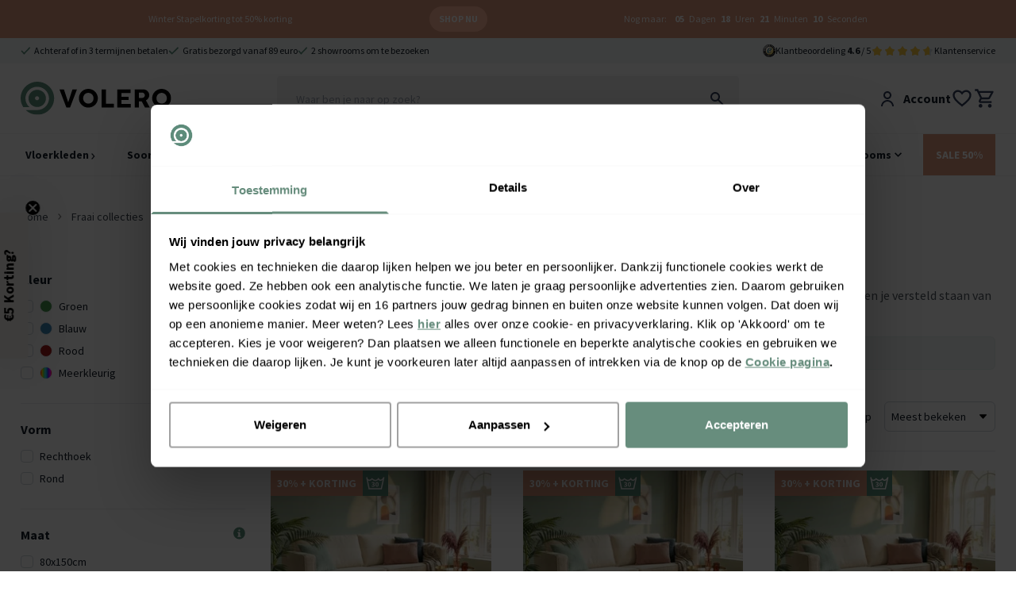

--- FILE ---
content_type: text/html
request_url: https://www.volero.nl/fraai-collecties/imagine-vloerkleden/
body_size: 28622
content:
<!DOCTYPE html>
<html lang="nl">

<head>
  <meta charset="UTF-8">
  <meta http-equiv="X-UA-Compatible" content="IE=edge">
  <meta name="viewport" content="width=device-width, initial-scale=1.0">
  <meta name="google-site-verification" content="rZmDMdxo5sU96d_J7UcfzWc1AcKbtPubR8WoygUE1No" />
  <link rel="apple-touch-icon" sizes="180x180" href="/assets/favicons/apple-touch-icon.png">
  <link rel="icon" type="image/png" sizes="32x32" href="/assets/favicons/favicon-32x32.png">
  <link rel="icon" type="image/png" sizes="16x16" href="/assets/favicons/favicon-16x16.png">
  <link rel="manifest" href="/assets/favicons/site.webmanifest">
  <link rel="mask-icon" href="/assets/favicons/safari-pinned-tab.svg" color="#5bbad5">
  <link rel="shortcut icon" href="/assets/favicons/favicon.ico">
  <meta name="msapplication-TileColor" content="#da532c">
  <meta name="msapplication-config" content="/assets/favicons/browserconfig.xml">
  <meta name="theme-color" content="#ffffff">
  <title>Imagine vloerkleden | Onvoorstelbaar mooi! - Volero</title>
  <meta name="description" content="Imagine vloerkleden brengt je interieur in Oosterse sferen! Geniet van de kleurrijke en sierlijke designs van vloerkledencollectie Imagine. ✓Kwaliteit ✓Zacht">
<meta property="og:site_name" content="Volero" />
<meta property="og:url" content="https://www.volero.nl/fraai-collecties/imagine-vloerkleden/" />







  

  

  

  

  

  

  

  

  

  

  







  <meta property="og:title" content="Imagine vloerkleden | Onvoorstelbaar mooi!" />
  <meta property="og:description" content="Imagine vloerkleden brengt je interieur in Oosterse sferen! Geniet van de kleurrijke en sierlijke designs van vloerkledencollectie Imagine. ✓Kwaliteit ✓Zacht" />







  <meta property="og:type" content="article" />
  <meta property="og:image" content="https://www.volero.nl/assets/img/logos/OG_logo.jpg" />
  <script type="application/ld+json">
    {
      "@context": "http://schema.org/",
      "@type": "Product",
      "@id": "https://www.volero.nl/fraai-collecties/imagine-vloerkleden/",
      "name": "Volero",
      "url": "https://www.volero.nl/fraai-collecties/imagine-vloerkleden/",
      "aggregateRating": {
        "@type": "AggregateRating",
        "bestRating": "10",
        "worstRating": "1",
        "ratingValue": "9.2",
        "reviewCount": "31839"
      }
    }
  </script>
  

<link rel="canonical" href="https://www.volero.nl/fraai-collecties/imagine-vloerkleden/"/>









  <script type="application/ld+json">
{
  "@context": "http://schema.org",
  "@id" : "#WebSite",
  "name": "Volero",
  "@type": "WebSite",
  "publisher": {
  "@type": "Organization",
  "@id": "https://www.volero.nl#Organization",
  "name": "Volero",
  "url":" https://www.volero.nl",
  "sameAs": ["https://www.facebook.com/volero.store/","https://www.youtube.com/channel/UCOfkToVvTSIYe9WNSc7o8KA","https://www.instagram.com/volero.insta/","https://nl.pinterest.com/VoleroRugs/", "https://www.trustedshops.nl/verkopersbeoordeling/info_X7C2A6FC4F0E595B3CF54D4D4D4E7CB63.html" ],
  "aggregateRating": {
    "@type": "AggregateRating",
    "bestRating": "10",
    "worstRating": "1",
    "ratingValue": "9.2",
    "reviewCount": "31839",
    "url":"https://www.trustedshops.nl/verkopersbeoordeling/info_X7C2A6FC4F0E595B3CF54D4D4D4E7CB63.html"
    }
    }
  }
</script>


  <link rel="stylesheet" href="/assets/css/main.css?v=97b1c2767b">
  <script src="/assets/js/main.js?v=10a3a1917f"></script>
  <script>window.voleroAnalyticsProductIdType = 'sku';</script>

  <script>
  window.sentryOnLoad = function () {
    Sentry.init({
        allowUrls: [/^https:\/\/.*volero\..*/],
        ignoreErrors: [
          'Event `ErrorEvent` captured as exception with message `Script error.`', 
          `Can't find variable: _AutofillCallbackHandler`
        ]
    });
  };
</script>
<script defer src='https://js.sentry-cdn.com/baf5addcd0ad4a96add715c0f3c7d559.min.js' crossorigin="anonymous"></script>

  
<script>
  !function(){if(!window.klaviyo){window._klOnsite=window._klOnsite||[];try{window.klaviyo=new Proxy({},{get:function(n,i){return"push"===i?function(){var n;(n=window._klOnsite).push.apply(n,arguments)}:function(){for(var n=arguments.length,o=new Array(n),w=0;w<n;w++)o[w]=arguments[w];var t="function"==typeof o[o.length-1]?o.pop():void 0,e=new Promise((function(n){window._klOnsite.push([i].concat(o,[function(i){t&&t(i),n(i)}]))}));return e}}})}catch(n){window.klaviyo=window.klaviyo||[],window.klaviyo.push=function(){var n;(n=window._klOnsite).push.apply(n,arguments)}}}}();
</script>

<script
    type="text/javascript"
    src="https://static.klaviyo.com/onsite/js/QTCUux/klaviyo.js"
    onerror="console.warn('Klaviyo script failed to load')"
  ></script>




      
    <script>(function(w,d,s,l,i){w[l]=w[l]||[];w[l].push({'gtm.start':
    new Date().getTime(),event:'gtm.js'});var f=d.getElementsByTagName(s)[0],
    j=d.createElement(s),dl=l!='dataLayer'?'&l='+l:'';j.async=true;j.src=
    'https://www.googletagmanager.com/gtm.js?id='+i+dl;f.parentNode.insertBefore(j,f);
    })(window,document,'script','dataLayer','GTM-NQHCL43');</script>
  

  <script>
    function isCookiePage() {
      const pathname = window.location.pathname;
      // Check for NL/FR
      return pathname.startsWith('/service/cookies') || pathname.startsWith('/services/cookies');
    }

    window.addEventListener('CookiebotOnDecline', function () {
      if (window.Cookiebot) {
        if (window.Cookiebot.changed && isCookiePage()) {
          window.location.reload();
        }
      }
    });

    window.addEventListener('CookiebotOnConsentReady', function () {
      if (window.Cookiebot) {
        if (window.Cookiebot.changed && isCookiePage()) {
          window.location.reload();
        }
      }
    });
  </script>

  <script defer src="/assets/js/store.js?v=578ac5fb30"></script>
  <script defer src="/assets/js/wishlist.js?v=c407c28521"></script>
  <script defer src="/assets/js/header.js?v=1363bfe618"></script>
  <script defer src="/assets/js/timeCountdown.js?v=c61e7ec7a8"></script>
  <script defer src="/assets/js/horizontal-scroller.js?v=170e45bdba"></script>

  
    <script>
      window.varify = window.varify || {};
      window.varify.iid = 5164;
    </script>
    <script async src="https://app.varify.io/varify.js"></script>
  
  
  

  
  
  <script defer src="/assets/js/alpine.js?v=8c369380e8"></script>
  
</head>

<body class="relative text-neutral-900">

  <noscript><iframe src="https://www.googletagmanager.com/ns.html?id=GTM-NQHCL43" height="0"
      width="0" style="display:none;visibility:hidden"></iframe></noscript>

  <header id="primary-header" class="z-50 relative bg-white" x-data="header">

  





<div 
    class="w-full py-2 text-xs text-white"
    x-data="window.timeCountdown(new Date('2026-01-25T22:59:00+0000'))" 
    x-init="startCountdown();"
    x-show="isVisible"
    style="background-color: #DD967A; color: #FFFFFF;"
>
    <div class="md:container mx-1 md:mx-auto">
        <ul class="flex flex-wrap justify-evenly items-center">
            <li class="pb-2 min-[375px]:py-2">
                
                <a href="https://www.volero.nl/acties/vloerkleden-sale/" target="">Winter Stapelkorting tot 50% korting</a>
                
            </li>
            <li class=" py-2 px-3 mx-3 rounded-full max-w-fit"
                
                style="background-color: #FFB79A; color: #FFFFFF;"
            >
                
                <a href="https://www.volero.nl/acties/vloerkleden-sale/" target="" class="flex items-center hover:opacity-80">
                    <span class="font-bold uppercase">Shop nu</span>
                </a>
                
            </li>
            <li class="py-2 items-center hidden md:block"
                
            >
                <span class="pr-1">Nog maar:</span>
                <span class="font-bold px-1" x-text="remainingTime.days">00</span> <span x-text="remainingTime.days < 2 ? 'Dag' : 'Dagen'">Dagen</span>
                <span class="font-bold px-1" x-text="remainingTime.hours">00</span> <span x-text="remainingTime.hours < 2 ? 'Uur' : 'Uren'">Uren</span>
                <span class="font-bold px-1" x-text="remainingTime.minutes">00</span> Minuten
                <span class="font-bold px-1" x-text="remainingTime.seconds">00</span> Seconden
            </li>

        </ul>
    </div>
</div>


  <div class="bg-primary-50 z-10 fixed-header-offset" id="header-top">
    <div class="container mx-auto py-2 text-xs flex w-full">
      <div class="flex gap-x-4 justify-center md:justify-start w-full">
        
        <a href="https://www.volero.nl/service/betaalmethoden/" class="items-center  flex ">
            <img src="/assets/img/icons/green/basic/check.svg" alt="checkmark" class="h-2.5 mr-1 block" />
            <div class="whitespace-nowrap">Achteraf of in 3 termijnen betalen</div>
          </a>
        
        <a href="https://www.volero.nl/service/waarom-volero/" class="items-center  hidden lg:flex ">
            <img src="/assets/img/icons/green/basic/check.svg" alt="checkmark" class="h-2.5 mr-1 block" />
            <div class="whitespace-nowrap">Gratis bezorgd vanaf 89 euro</div>
          </a>
        
        <a href="https://www.volero.nl/showrooms/" class="items-center  hidden lg:flex ">
            <img src="/assets/img/icons/green/basic/check.svg" alt="checkmark" class="h-2.5 mr-1 block" />
            <div class="whitespace-nowrap">2 showrooms om te bezoeken</div>
          </a>
        
      </div>
      <div class="hidden md:flex ml-auto gap-x-8 items-center flex-shrink-0">
<a href="/service/volero-reviews/" class="flex items-center gap-x-3">
          <img class="h-4" src="/assets/img/icons/trusted-shops-gmbh-icoon.svg" alt="TrustedShops" />
          <div>Klantbeoordeling <strong>4.6</strong>&nbsp;/ 5</div>
          <div class="flex">
            <div class="relative">
                <div class="flex">
                  <img class="h-4 flex-shrink-0" loading="lazy"  width="16" height="16" src="/assets/img/icons/basic/star_fill_grey.svg" alt="star rating grey" />
                  <img class="h-4 flex-shrink-0" loading="lazy"  width="16" height="16" src="/assets/img/icons/basic/star_fill_grey.svg" alt="star rating grey" />
                  <img class="h-4 flex-shrink-0" loading="lazy"  width="16" height="16" src="/assets/img/icons/basic/star_fill_grey.svg" alt="star rating grey" />
                  <img class="h-4 flex-shrink-0" loading="lazy"  width="16" height="16" src="/assets/img/icons/basic/star_fill_grey.svg" alt="star rating grey" />
                  <img class="h-4 flex-shrink-0" loading="lazy"  width="16" height="16" src="/assets/img/icons/basic/star_fill_grey.svg" alt="star rating grey" />
                </div>
                <div class="absolute top-0 left-0 overflow-hidden flex" style="width: 92%;">
                  <img class="h-4 flex-shrink-0" loading="lazy"  width="16" height="16" src="/assets/img/icons/basic/star_fill.svg" alt="star rating" />
                  <img class="h-4 flex-shrink-0" loading="lazy"  width="16" height="16" src="/assets/img/icons/basic/star_fill.svg" alt="star rating" />
                  <img class="h-4 flex-shrink-0" loading="lazy"  width="16" height="16" src="/assets/img/icons/basic/star_fill.svg" alt="star rating" />
                  <img class="h-4 flex-shrink-0" loading="lazy"  width="16" height="16" src="/assets/img/icons/basic/star_fill.svg" alt="star rating" />
                  <img class="h-4 flex-shrink-0" loading="lazy"  width="16" height="16" src="/assets/img/icons/basic/star_fill.svg" alt="star rating" />
                </div>
              </div>
          </div>
        </a>
        <div class="flex gap-x-4">
          
        <a href="/service/klantenservice/">Klantenservice</a>
        </div>
      </div>
    </div>
  </div>

  <div  class="bg-white z-[60] border-b border-neutral-100 lg:border-none"  :class="[mobileHeaderFixed && 'fixed top-0 left-0 right-0 lg:relative lg:top-auto lg:left-auto lg:right-auto fixed-header-shadow lg:shadow-none', showMenuMobile ? '!hidden !lg:block' : '']">
    <div class="container mx-auto py-4 " id="header-middle" >
      <div class="grid grid-cols-12">
        <div class="col-span-3 flex lg:hidden items-flex-end">
          <button class="mr-6" @click="showMenuMobile = true">
            <img src="/assets/img/icons/black/menu/menu_alt_03.svg" alt="menu" />
            <div style="font-size: 8px;">menu</div>
          </button>
          <button @click="showMobileSearch = true, $nextTick(() => { document.querySelector('#searchInput').focus(); });">
            <img src="/assets/img/icons/black/edit/search.svg" alt="search" />
          </button>
        </div>
        <div class="col-span-6 lg:col-span-3 flex items-center justify-center lg:justify-start">
          <a href="/"><img src="/assets/img/logos/volero_without_payoff.svg" alt="Volero" class="h-7 lg:h-[2.65rem]" /></a>
        </div>
        <div
          class="hidden lg:block col-span-6 lg:px-4"
          :class="showMobileSearch ? '!block fixed lg:relative top-0 left-0 bottom-0 right-0 z-50 w-full h-full bg-white p-1' : ''"
        >
          
            <div x-data="tweakwiseProductSearch()" x-init="init()" class="relative">
  <div class="bg-white lg:bg-transparent z-50 relative flex items-center lg:block border-b border-neutral-300 lg:border-none px-4 lg:px-0 rounded-t-lg">
    <button @click="showMobileSearch = false" class="pr-4 lg:hidden flex items-center">
      <img
        src="/assets/img/icons/black/arrow/chevron_big_left.svg"
        alt="left arrow"
        class="h-4"
      >
    </button>
    <div class="relative w-full z-50">
      <form @submit.prevent="handleSearchSubmit">
        <input
          id="searchInput"
          autocomplete="off"
          type="text"
          :class="(open && !loading && searched) ? 'rounded-t-md rounded-b-none' : 'rounded'"
          class="lg:bg-neutral-100 py-4 px-6 w-full placeholder:text-sm sticky-search-field focus-visible:outline-none"
          placeholder="Waar ben je naar op zoek?"
          x-model="query"
          @input.debounce.500ms="fetchAll"
          @focus="open = true"
          :value="query"
          value=""
        >
        <button
          type="button"
          x-show="query.length"
          @click="clearSearch"
          class="flex text-white h-5 w-5 items-center justify-center rounded-full bg-neutral-400 absolute right-4 md:right-12 top-1/2 transform -translate-y-1/2"
          style="display: none;"
          x-cloak
        >
          &times;
        </button>
      </form>
      <img
        class="absolute right-4 top-1/2 transform -translate-y-1/2 hidden lg:block"
        src="/assets/img/icons/edit/search.svg"
        alt="search"
        @click="handleSearchSubmit"
      >
      <div class="absolute bottom-0 w-full h-[1px] bg-neutral-100" x-cloak x-show="loading">
        <div class="loaderBar bg-primary-500"></div>
      </div>
    </div>

    <div
    class="h-10 w-10 p-2 flex justify-center items-center lg:hidden flex-shrink-0 bg-primary-500 rounded-full"
    @click="showMobileSearch = false; handleSearchSubmit()"
  >
    <img src="/assets/img/icons/white/edit/search.svg" alt="search">
  </div>


    <div
      x-show="open"
      @mousedown.away="open = false"
      :class="open ? 'rounded-b-md rounded-t-none' : 'rounded'"
      class="absolute left-0 top-full right-0 bg-white z-50 shadow-md overflow-x-hidden overflow-y-auto max-h-[calc(70vh-56px)] pb-8 lg:pb-0"
    >
      <!-- Suggestions -->
      <template x-if="suggestions.length > 0">
        <div class="border-b border-neutral-100 mb-2 pb-2 px-6 pt-4">
          <!-- <h3 class="font-semibold mb-2">Suggestions</h3> -->
          <template x-for="item in suggestions" :key="item.url">
            <div class="py-1">
              <button
                type="button"
                class="block hover:text-primary-600 text-left w-full"
                @click="handleSuggestionClick(item)"
              >
                <span x-text="item.match"></span>
              </button>
            </div>
          </template>
        </div>
      </template>

      <!-- Categories -->
      <template x-if="categories.length > 0">
        <div class="border-b border-neutral-100 mb-2 pb-2 px-6 pt-4">
          <!-- <h3 class="font-semibold mb-2">Categories</h3> -->
          <template x-for="item in categories" :key="item.url">
            <div class="py-1 my-1">
              <button
                type="button"
                class="block hover:text-primary-600"
                @click="handleCategorySelection(item)"
                x-text="item.match"
              ></button>
            </div>
          </template>
        </div>
      </template>
      <!-- Products -->
      <template x-if="products.length > 0">
        <div class="border-b border-neutral-100 mb-2 pb-2 px-6 pt-4">
          <!-- <h3 class="font-semibold mb-2">Products</h3>> -->
          <template x-for="product in products" :key="product.id || product.url || product.title">
            <a
              href="#"
              @click.prevent="handleProductClick(product)"
              class="flex items-center py-2 hover:bg-neutral-100"
            >
              <img :src="product.image" class="w-10 h-10 object-contain mr-4">
              <div>
                <div x-text="product.title"></div>
                <div class="text-secondary-500 font-bold" x-text="product.price"></div>
              </div>
            </a>
          </template>
        </div>
      </template>
      <!-- No results -->
      <template x-if="products.length === 0 && suggestions.length === 0 && categories.length === 0 && query.length >= 2 && searched">
        <div class="py-4 px-6 text-neutral-500">
          Er zijn helaas geen resultaten, probeer een andere zoekterm
        </div>
      </template>
      <template x-if="error">
        <div class="py-4 px-6 text-red-600 bg-red-50 border border-red-200 rounded">
          <span x-text="error"></span>
        </div>
      </template>
    </div>
  </div>
  <div
    x-show="open"
    @click="open = false"
    class="fixed inset-0 bg-black opacity-30 z-40"
    x-cloak
  ></div>
</div>

<script>
  function tweakwiseProductSearch() {
    return {
      query: '',
      filters: {},
      products: [],
      suggestions: [],
      categories: [],
      open: false,
      loading: false,
      searched: false,
      error: null,
      groupedProductRequestId: null,
      suggestionsRequestId: null,

      init() {
        // On component mount, check for ?search= in the URL
        const url = new URL(window.location.href);
        const searchParam = url.searchParams.get('search');
        if (searchParam) {
          this.query = searchParam;
        }

        // Only update/add filters from the URL if on /search page
        if (window.location.pathname.startsWith('/search')) {
          const currentFilters = { ...this.filters };
          url.searchParams.forEach((value, key) => {
            if (key.startsWith('tn_fk')) {
              currentFilters[key] = value;
            }
          });
          this.filters = currentFilters;
        }
      },

      async fetchAll() {
        if (!this.query || this.query.length < 1) {
          return;
        }
        this.searched = false;
        this.error = null;
        this.loading = true;

        const instanceKey = '05ef1bae';
        const query = encodeURIComponent(this.query);
        try {
          const [groupedProductsResponse, suggestionsDataResponse] = await Promise.all([
            this.fetchGroupedProductsData(instanceKey, query, this.filters),
            this.fetchSuggestionsData(instanceKey, query, this.filters),
          ]);
          const { groups: groupedProducts, requestId: groupedProductRequestId } = groupedProductsResponse;
          const { suggestions: suggestionsData, requestId: suggestionsRequestId } = suggestionsDataResponse;

          // set request IDs for tracking
          this.groupedProductRequestId = groupedProductRequestId;
          this.suggestionsRequestId = suggestionsRequestId;
          // extract and model data
          this.products = this.modelGroupedProductsToProducts(groupedProducts);
          const { suggestions, categories } = this.modelSuggestionsAndCategories(suggestionsData);
          this.suggestions = suggestions;
          this.categories = categories;
          this.error = null;
          this.searchResultsDataLayer();
        } catch (e) {
          this.products = [];
          this.suggestions = [];
          this.categories = [];
          this.error = 'Something Went Wrong';
          console.error('Error: tweakwise-csr-search: fetchAll:', e);
        }
        this.open = true;
        this.loading = false;
        this.searched = true;
      },

      async fetchGroupedProductsData(instanceKey, query, filters = {}) {
        const url = new URL(`https://gateway.tweakwisenavigator.net/suggestions/products/grouped/${instanceKey}`);
        url.searchParams.set('tn_q', query);
        url.searchParams.set('tn_cid', 1);

        // Only append filters if on /search page
        if (window.location.pathname.includes('/search')) {
          Object.entries(filters).forEach(([key, value]) => {
            url.searchParams.set(key, value);
          });
        }

        const res = await fetch(url.toString(), { headers: { Accept: 'application/json' } });

        if (!res.ok) {
          throw new Error(`Error while Fetching Tweakwise Grouped Products Data ${res.status} ${res.statusText}`);
        }

        return {
          groups: await res.json(),
          requestId: res.headers.get('TWN-Request-ID') || null,
        };
      },

      async fetchSuggestionsData(instanceKey, query, filters = {}) {
        const url = new URL(`https://gateway.tweakwisenavigator.net/suggestions/${instanceKey}`);
        url.searchParams.set('tn_q', query);
        url.searchParams.set('tn_cid', 1);

        // Only append filters if on /search page
        if (window.location.pathname.includes('/search')) {
          Object.entries(filters).forEach(([key, value]) => {
            url.searchParams.set(key, value);
          });
        }

        const res = await fetch(url.toString(), { headers: { Accept: 'application/json' } });

        if (!res.ok) {
          throw new Error(`Error while Fetching Tweakwise Suggestions Data ${res.status} ${res.statusText}`);
        }

        return {
          suggestions: await res.json(),
          requestId: res.headers.get('TWN-Request-ID') || null,
        };
      },

      modelGroupedProductsToProducts(groupedProducts) {
        return groupedProducts.groups.map((group) => this.getLowestPricedProduct(group.items));
      },

      getLowestPricedProduct(products) {
        if (!Array.isArray(products) || products.length === 0) return null;
        return products.slice().sort((a, b) => a.price - b.price)[0] || null;
      },

      modelSuggestionsAndCategories(suggestionsData) {
        let suggestions = [];
        let categories = [];
        for (const group of suggestionsData) {
          if (group.type === 'SearchPhrase') {
            suggestions = group.suggestions.map((s) => ({
              match: s.match,
              url: s.navigationLink && s.navigationLink.path,
            }));
          }
          if (group.type === 'Category') {
            categories = group.suggestions.map((s) => ({
              match: s.match,
              url: s.navigationLink && s.navigationLink.path,
            }));
          }
        }
        return { suggestions, categories };
      },

      clearSearch() {
        this.query = '';
        this.products = [];
        this.suggestions = [];
        this.categories = [];
        this.open = false;
        this.loading = false;

        if (window.location.pathname.startsWith('/search')) {
          const url = new URL(window.location.href);
          url.searchParams.delete('search');
          history.pushState({}, '', url);
        }
      },
      closeSearch() {
        this.clearSearch();
        document.getElementById('searchInput').blur();
      },

      async handleCategorySelection(category) {
        let tn_cid = null;

        if (category.url) {
          const urlObj = new URL(category.url, window.location.origin);
          tn_cid = urlObj.searchParams.get('tn_cid');
        }

        if (!tn_cid) return;
        try {
          const res = await fetch(`/api/tw/collection-path?tn_cid=${encodeURIComponent(tn_cid)}`);
          if (!res.ok) return;
          const data = await res.json();
          if (data && data.categoryPath) {
            this.searchResultClickHandler(data.categoryPath, this.suggestionsRequestId);
          }
        } catch (e) {
          console.error('Failed to fetch category path', e);
        }
      },

      handleSearchSubmit() {
        const url = new URL('/search', window.location.origin);
        url.searchParams.set('search', this.query);

        // Add all tn_fk_* filters
        Object.entries(this.filters).forEach(([key, value]) => {
          if (key.startsWith('tn_fk')) {
            url.searchParams.set(key, value);
          }
          url.searchParams.set(key, value);
        });

        this.searchResultClickHandler(url.pathname + url.search, null);
      },

      handleSuggestionClick(item) {
        if (item && item.match) {
          const url = new URL('/search', window.location.origin);
          url.searchParams.set('search', item.match);

          // Add all tn_fk_* filters
          Object.entries(this.filters).forEach(([key, value]) => {
            if (key.startsWith('tn_fk')) {
              url.searchParams.set(key, value);
            }
            url.searchParams.set(key, value);
          });

          this.searchResultClickHandler(url.pathname + url.search, this.suggestionsRequestId);
        }
      },

      handleProductClick(product) {
        if (product && product.url) {
          this.searchResultClickHandler(product.url, this.groupedProductRequestId);
        }
      },

      // Analytics
      searchResultsDataLayer() {
        if (window.dataLayer) {
          window.dataLayer.push({
            event: 'search',
            searchTerm: this.query,
            searchTermForUrl: this.query.replace(/\s+/g, '+'),
            productResults: this.products ? this.products.length : 0,
            categoryResults: this.categories ? this.categories.length : 0,
            pageResults: 0, // Pages are not implemented on Tweakwise Approach, Out of scope for now
            requestId: this.groupedProductRequestId || this.suggestionsRequestId,
          });
        }
      },

      searchResultClickHandler(url, requestId) {
        try {
          if (window.dataLayer) {
            window.dataLayer.push({
              event: 'searchResultClick',
              searchTerm: this.query,
              targetUrl: url,
              eventCallback: function () {
                window.location.href = url;
              },
              eventTimeout: 2000,
              requestId: requestId,
            });
          } else {
            window.location.href = url;
          }
        } catch (e) {
          console.log('Error: tweakwise-csr-search: searchResultClickHandler: ', e);
          window.location.href = url;
        }
      },
    };
  }
</script>

          
        </div>
        <div class="col-span-3 flex gap-x-4 md:gap-x-8 justify-end items-center">

          <a href="/account" class="hidden md:flex items-center font-bold">
            <img class="h-6 mr-2" src="/assets/img/icons/user/user.svg" alt="user" />
            <span>Account</span>
          </a>

          <a href="/wishlist" class="flex items-center font-bold relative" x-data>
            <img class="h-6 md:h-7" src="/assets/img/icons/basic/heart_outline.svg" alt="wishlisht" />
            <div
              class="bg-secondary-500 text-white h-4 md:h-5 w-4 md:w-5 rounded-full text-xs flex items-center font-bold justify-center absolute -top-2 -right-2"
              x-cloak x-show="$store.wishlist.products.length > 0" x-text="$store.wishlist.products.length"></div>
          </a>

          <div class="relative group">
          <a href="/cart" class="flex items-center  relative" x-data>
            <div
              class="bg-secondary-500 text-white h-4 md:h-5 w-4 md:w-5 rounded-full text-xs flex items-center font-bold justify-center absolute -top-2 -right-2"
              x-cloak x-show="$store.main.cart.length > 0" x-text="$store.main.totalCartItems()"></div>
            <img class="h-6 md:h-7" src="/assets/img/icons/basic/cart.svg" alt="cart" />
          </a>
          <div class="hidden md:group-hover:block absolute top-full right-0 p-5 bg-white shadow-lg z-40 rounded" x-show="$store.main.cart.length > 0"">
  <template x-if="$store.main.cart.length> 0">
    <div>
    <div>
      <template x-for="(item, index) in $store.main.cart" :key="item.id">
        <div class="border-b border-neutral-200 mb-4 pb-4">
          <div class="grid grid-cols-12 gap-8">
            <div class="col-span-3 flex flex-col justify-center">
              <a :href="'/' + item.url"><img x-bind:src="`/img/?url=${item.image_src}&w=64`" /></a>
            </div>
            <div class="col-span-9 flex flex-col justify-center items-start">
              <div class="flex w-full">
                <a :href="'/' + item.url"><div x-text="item.title" class="pr-4 w-full"></div></a>
                <button class="text-2xl ml-auto font-bold"
                @click="$store.main.removeFromCart(item.id)">&times;</button>
              </div>
              <div class="flex w-full">
                <div x-text="item.variant" class="text-neutral-400"></div>
                <div class="ml-auto"><span x-text="item.quantity"></span>x&nbsp;</div><div x-show="item.base_price_incl" x-text="'€' + item.base_price_incl.toFixed(2)"></div>
              </div>
            </div>
          </div>
        </div>
      </template>
    </div>
  <div class="flex ">
    <div><span class="font-bold">Totaal</span> <small class="text-neutral-400">(incl. btw)</small>
    </div>
    <div class="ml-auto">
      €<span x-text="$store.main.checkout.quote.totals.grand_total"></span>
    </div>
  </div>
  <a href="/cart"  class="bg-notification-information block  text-white py-3 w-full px-6 rounded font-bold mt-4 text-center">
    Bekijk winkelwagen
  </a>
</div>
</template>
</div>
          </div>

        </div>
      </div>
    </div>
  </div>

  <div class="lg:border-y border-neutral-100 z-50 lg:z-auto"  :class="isFixed ? 'fixed bottom-0 lg:top-0 lg:bottom-auto left-0 w-full bg-white fixed-header-shadow'  : 'relative'">
    <div class="relative">
      <div class="container mx-auto flex">
        <div class="fixed inset-0 bg-white lg:static hidden lg:flex lg:w-full overflow-y-auto  overflow-x-hidden lg:overflow-y-visible lg:overflow-x-visible" x-bind:class="showMenuMobile ? '!block' : ''">
  <div class="grid grid-cols-3 px-4 lg:hidden border-b border-neutral-200 lg:border-none py-4 font-bold">
    <div class="text-xl text-center col-start-2">
      Menu
    </div>
    <div class="flex justify-end">
      <button class="text-2xl font-bold" @click="showMenuMobile = false">&times;</button>
    </div>
  </div>
  <ul class="flex flex-col lg:flex-row text-sm -mx-3 z-20">
    <li
      class="px-7 lg:px-1.5 border-b border-neutral-200 lg:border-none bg-neutral-50 lg:bg-transparent flex items-center">
      <button @click="" class="lg:hidden">
        <img src="/assets/img/icons/black/arrow/chevron_right.svg" alt="right arrow" class="ml-1 h-2 lg:h-1.5 transform rotate-90" />
      </button>
      <a class="main-nav-level-1 font-bold px-3 py-4 block" href="/vloerkleden/">Vloerkleden <img src="/assets/img/icons/black/arrow/chevron_right.svg" alt="right arrow" class="hidden lg:inline-block mr-1 h-2" /></a>
    </li>
    
      <li class="
px-4 lg:px-1.5 border-b border-neutral-200 lg:border-none group flex items-center   "
x-data="{ openSub: false }" @mouseenter="$dispatch('nav-bg', true)" @mouseleave="$dispatch('nav-bg', false)">
<a class="main-nav-level-1 w-full lg:w-auto font-bold px-3 py-4 lg:py-2 xl:py-4 pr-0" href="/vloerkleden/">

  

  Soort / Stijl
</a>

<button @click="openSub = true" class=" inline-block  ml-auto lg:mx-auto px-3 py-4 lg:py-0 lg:px-0 lg:pr-3 absolute lg:static left-0 right-0 lg:pl-1">
  <img src="/assets/img/icons/black/arrow/chevron_down.svg" alt="down arrow"
    class="h-2 lg:h-1.5 transform -rotate-90 lg:rotate-0 ml-auto invisble lg:visible" />
</button>


<div
  class="absolute hidden left-0 top-0 lg:top-full right-0 bg-neutral-50 lg:py-8 lg:group-hover:block z-30 h-screen lg:h-auto  lg:overflow-y-auto"
  x-bind:class="openSub ? '!block' : ''">
  <div class="lg:container mx-auto bg-neutral-50">

    <div class="grid grid-cols-3 px-4 lg:hidden border-b border-neutral-200 lg:border-none py-4 font-bold">
      <div class="flex items-center">
        <button class="" @click="openSub = false">
          <div>
            <img src="/assets/img/icons/black/arrow/chevron_down.svg" class="mr-2 h-2 rotate rotate-90" alt="down arrow" />
          </div>
        </button>
      </div>
      <div class="text-xl text-center col-start-2">
        Soort / Stijl
      </div>
      <div class="flex justify-end items-center">
        <button class="text-2xl font-bold" @click="showMenuMobile = false; $dispatch('nav-bg', false);">&times;</button>
      </div>
    </div>

    <a href="/vloerkleden/" class="text-white bg-primary-400 py-5 px-4 font-bold w-full lg:hidden flex items-center">
     Toon alle soorten en stijlen
      <div class="ml-auto lg:hidden">
        <img src="/assets/img/icons/white/arrow/chevron_down.svg" alt="down arrow"
          class="h-2 rotate -rotate-90 lg:rotate-0 " />
      </div>
    </a>
    
    <div class="lg:flex">
    <div class="grid pb-16 lg:pb-0  gap-8  w-full lg:grid-flow-col grid-cols-1 lg:grid-cols-5 max-lg:!grid-rows-none" style="    
    grid-template-rows: repeat(15, auto);">
      
        <div
          class="max-lg:grid-row-1 " style="grid-row: span 14 / span 15;">

          
          <div class="font-bold mb-2 px-3 py-4 lg:px-0 lg:py-0 border-b border-neutral-200 lg:border-none">
            Categorie</div>
          

          <ul class=" ">
            
            <li class=" lg:py-0.5  border-b border-neutral-200 lg:border-none">

              <a href="/vloerkleden/vintage-vloerkleed/" class="main-nav-level-2 px-3 py-3  lg:inline lg:px-0 lg:py-0 flex items-center">
                
                
                
                Vintage vloerkleed
                <div class="ml-auto lg:hidden">
                  <img src="/assets/img/icons/black/arrow/chevron_down.svg" alt="down arrow"
                    class="h-2 rotate -rotate-90 lg:rotate-0 " />
                </div>
              </a>
            </li>
            
            <li class=" lg:py-0.5  border-b border-neutral-200 lg:border-none">

              <a href="/vloerkleden/hoogpolig-vloerkleed/" class="main-nav-level-2 px-3 py-3  lg:inline lg:px-0 lg:py-0 flex items-center">
                
                
                
                Hoogpolig vloerkleed
                <div class="ml-auto lg:hidden">
                  <img src="/assets/img/icons/black/arrow/chevron_down.svg" alt="down arrow"
                    class="h-2 rotate -rotate-90 lg:rotate-0 " />
                </div>
              </a>
            </li>
            
            <li class=" lg:py-0.5  border-b border-neutral-200 lg:border-none">

              <a href="/vloerkleden/laagpolig-vloerkleed/" class="main-nav-level-2 px-3 py-3  lg:inline lg:px-0 lg:py-0 flex items-center">
                
                
                
                Laagpolig vloerkleed
                <div class="ml-auto lg:hidden">
                  <img src="/assets/img/icons/black/arrow/chevron_down.svg" alt="down arrow"
                    class="h-2 rotate -rotate-90 lg:rotate-0 " />
                </div>
              </a>
            </li>
            
            <li class=" lg:py-0.5  border-b border-neutral-200 lg:border-none">

              <a href="/vloerkleden/buitenkleed/" class="main-nav-level-2 px-3 py-3  lg:inline lg:px-0 lg:py-0 flex items-center">
                
                
                
                Buitenkleed
                <div class="ml-auto lg:hidden">
                  <img src="/assets/img/icons/black/arrow/chevron_down.svg" alt="down arrow"
                    class="h-2 rotate -rotate-90 lg:rotate-0 " />
                </div>
              </a>
            </li>
            
            <li class=" lg:py-0.5  border-b border-neutral-200 lg:border-none">

              <a href="/vloerkleden/patchwork-vloerkleed/" class="main-nav-level-2 px-3 py-3  lg:inline lg:px-0 lg:py-0 flex items-center">
                
                
                
                Patchwork vloerkleed
                <div class="ml-auto lg:hidden">
                  <img src="/assets/img/icons/black/arrow/chevron_down.svg" alt="down arrow"
                    class="h-2 rotate -rotate-90 lg:rotate-0 " />
                </div>
              </a>
            </li>
            
            <li class=" lg:py-0.5  border-b border-neutral-200 lg:border-none">

              <a href="/maat-vloerkleed/rond-vloerkleed/" class="main-nav-level-2 px-3 py-3  lg:inline lg:px-0 lg:py-0 flex items-center">
                
                
                
                Rond vloerkleed
                <div class="ml-auto lg:hidden">
                  <img src="/assets/img/icons/black/arrow/chevron_down.svg" alt="down arrow"
                    class="h-2 rotate -rotate-90 lg:rotate-0 " />
                </div>
              </a>
            </li>
            
            <li class=" lg:py-0.5  border-b border-neutral-200 lg:border-none">

              <a href="/materiaal-vloerkleed/wollen-vloerkleed/" class="main-nav-level-2 px-3 py-3  lg:inline lg:px-0 lg:py-0 flex items-center">
                
                
                
                Wollen vloerkleed
                <div class="ml-auto lg:hidden">
                  <img src="/assets/img/icons/black/arrow/chevron_down.svg" alt="down arrow"
                    class="h-2 rotate -rotate-90 lg:rotate-0 " />
                </div>
              </a>
            </li>
            
            <li class=" lg:py-0.5  border-b border-neutral-200 lg:border-none">

              <a href="/materiaal-vloerkleed/jute-vloerkleed/" class="main-nav-level-2 px-3 py-3  lg:inline lg:px-0 lg:py-0 flex items-center">
                
                
                
                Jute vloerkleed
                <div class="ml-auto lg:hidden">
                  <img src="/assets/img/icons/black/arrow/chevron_down.svg" alt="down arrow"
                    class="h-2 rotate -rotate-90 lg:rotate-0 " />
                </div>
              </a>
            </li>
            
            <li class=" lg:py-0.5  border-b border-neutral-200 lg:border-none">

              <a href="/kinderen/kindervloerkleed/" class="main-nav-level-2 px-3 py-3  lg:inline lg:px-0 lg:py-0 flex items-center">
                
                
                
                Kindervloerkleed
                <div class="ml-auto lg:hidden">
                  <img src="/assets/img/icons/black/arrow/chevron_down.svg" alt="down arrow"
                    class="h-2 rotate -rotate-90 lg:rotate-0 " />
                </div>
              </a>
            </li>
            
            <li class=" lg:py-0.5  border-b border-neutral-200 lg:border-none">

              <a href="/vloerkleden/wasbaar-vloerkleed/" class="main-nav-level-2 px-3 py-3  lg:inline lg:px-0 lg:py-0 flex items-center">
                
                
                
                Wasbaar vloerkleed
                <div class="ml-auto lg:hidden">
                  <img src="/assets/img/icons/black/arrow/chevron_down.svg" alt="down arrow"
                    class="h-2 rotate -rotate-90 lg:rotate-0 " />
                </div>
              </a>
            </li>
            
            <li class=" lg:py-0.5  border-b border-neutral-200 lg:border-none">

              <a href="/vloerkleden/duurzaam-vloerkleed/" class="main-nav-level-2 px-3 py-3  lg:inline lg:px-0 lg:py-0 flex items-center">
                
                
                
                Duurzaam vloerkleed
                <div class="ml-auto lg:hidden">
                  <img src="/assets/img/icons/black/arrow/chevron_down.svg" alt="down arrow"
                    class="h-2 rotate -rotate-90 lg:rotate-0 " />
                </div>
              </a>
            </li>
            
            <li class=" lg:py-0.5  border-b border-neutral-200 lg:border-none">

              <a href="/maat-vloerkleed/vloerkleed-op-maat/" class="main-nav-level-2 px-3 py-3  lg:inline lg:px-0 lg:py-0 flex items-center">
                
                
                
                Vloerkleed op maat
                <div class="ml-auto lg:hidden">
                  <img src="/assets/img/icons/black/arrow/chevron_down.svg" alt="down arrow"
                    class="h-2 rotate -rotate-90 lg:rotate-0 " />
                </div>
              </a>
            </li>
            
            <li class=" lg:py-0.5  border-b border-neutral-200 lg:border-none">

              <a href="/vloerkleden/lopers/" class="main-nav-level-2 px-3 py-3  lg:inline lg:px-0 lg:py-0 flex items-center">
                
                
                
                Lopers
                <div class="ml-auto lg:hidden">
                  <img src="/assets/img/icons/black/arrow/chevron_down.svg" alt="down arrow"
                    class="h-2 rotate -rotate-90 lg:rotate-0 " />
                </div>
              </a>
            </li>
            
            <li class=" lg:py-0.5  border-b border-neutral-200 lg:border-none">

              <a href="/badmatten/" class="main-nav-level-2 px-3 py-3  lg:inline lg:px-0 lg:py-0 flex items-center">
                
                
                
                Badmatten
                <div class="ml-auto lg:hidden">
                  <img src="/assets/img/icons/black/arrow/chevron_down.svg" alt="down arrow"
                    class="h-2 rotate -rotate-90 lg:rotate-0 " />
                </div>
              </a>
            </li>
            
          </ul>

        </div>
        
        <div
          class="max-lg:grid-row-1 " style="grid-row: span 15 / span 15;">

          
          <div class="font-bold mb-2 px-3 py-4 lg:px-0 lg:py-0 border-b border-neutral-200 lg:border-none">
            Stijl</div>
          

          <ul class=" ">
            
            <li class=" lg:py-0.5  border-b border-neutral-200 lg:border-none">

              <a href="/vloerkleden/perzisch-vloerkleed/" class="main-nav-level-2 px-3 py-3  lg:inline lg:px-0 lg:py-0 flex items-center">
                
                
                
                Perzisch tapijt
                <div class="ml-auto lg:hidden">
                  <img src="/assets/img/icons/black/arrow/chevron_down.svg" alt="down arrow"
                    class="h-2 rotate -rotate-90 lg:rotate-0 " />
                </div>
              </a>
            </li>
            
            <li class=" lg:py-0.5  border-b border-neutral-200 lg:border-none">

              <a href="/vloerkleden/oosters-tapijt/" class="main-nav-level-2 px-3 py-3  lg:inline lg:px-0 lg:py-0 flex items-center">
                
                
                
                Oosters tapijt
                <div class="ml-auto lg:hidden">
                  <img src="/assets/img/icons/black/arrow/chevron_down.svg" alt="down arrow"
                    class="h-2 rotate -rotate-90 lg:rotate-0 " />
                </div>
              </a>
            </li>
            
            <li class=" lg:py-0.5  border-b border-neutral-200 lg:border-none">

              <a href="/vloerkleden/berber-vloerkleed/" class="main-nav-level-2 px-3 py-3  lg:inline lg:px-0 lg:py-0 flex items-center">
                
                
                
                Berber vloerkleed
                <div class="ml-auto lg:hidden">
                  <img src="/assets/img/icons/black/arrow/chevron_down.svg" alt="down arrow"
                    class="h-2 rotate -rotate-90 lg:rotate-0 " />
                </div>
              </a>
            </li>
            
            <li class=" lg:py-0.5  border-b border-neutral-200 lg:border-none">

              <a href="/vloerkleden/kelim-vloerkleed/" class="main-nav-level-2 px-3 py-3  lg:inline lg:px-0 lg:py-0 flex items-center">
                
                
                
                Kelim vloerkleed
                <div class="ml-auto lg:hidden">
                  <img src="/assets/img/icons/black/arrow/chevron_down.svg" alt="down arrow"
                    class="h-2 rotate -rotate-90 lg:rotate-0 " />
                </div>
              </a>
            </li>
            
            <li class=" lg:py-0.5  border-b border-neutral-200 lg:border-none">

              <a href="/vloerkleden/modern-vloerkleed/" class="main-nav-level-2 px-3 py-3  lg:inline lg:px-0 lg:py-0 flex items-center">
                
                
                
                Modern vloerkleed
                <div class="ml-auto lg:hidden">
                  <img src="/assets/img/icons/black/arrow/chevron_down.svg" alt="down arrow"
                    class="h-2 rotate -rotate-90 lg:rotate-0 " />
                </div>
              </a>
            </li>
            
            <li class=" lg:py-0.5  border-b border-neutral-200 lg:border-none">

              <a href="/vloerkleden/industrieel-vloerkleed/" class="main-nav-level-2 px-3 py-3  lg:inline lg:px-0 lg:py-0 flex items-center">
                
                
                
                Industrieel vloerkleed
                <div class="ml-auto lg:hidden">
                  <img src="/assets/img/icons/black/arrow/chevron_down.svg" alt="down arrow"
                    class="h-2 rotate -rotate-90 lg:rotate-0 " />
                </div>
              </a>
            </li>
            
            <li class=" lg:py-0.5  border-b border-neutral-200 lg:border-none">

              <a href="/vloerkleden/retro-vloerkleed/" class="main-nav-level-2 px-3 py-3  lg:inline lg:px-0 lg:py-0 flex items-center">
                
                
                
                Retro vloerkleed
                <div class="ml-auto lg:hidden">
                  <img src="/assets/img/icons/black/arrow/chevron_down.svg" alt="down arrow"
                    class="h-2 rotate -rotate-90 lg:rotate-0 " />
                </div>
              </a>
            </li>
            
            <li class=" lg:py-0.5  border-b border-neutral-200 lg:border-none">

              <a href="/vloerkleden/scandinavisch-vloerkleed/" class="main-nav-level-2 px-3 py-3  lg:inline lg:px-0 lg:py-0 flex items-center">
                
                
                
                Scandinavisch vloerkleed
                <div class="ml-auto lg:hidden">
                  <img src="/assets/img/icons/black/arrow/chevron_down.svg" alt="down arrow"
                    class="h-2 rotate -rotate-90 lg:rotate-0 " />
                </div>
              </a>
            </li>
            
            <li class=" lg:py-0.5  border-b border-neutral-200 lg:border-none">

              <a href="/vloerkleden/design-vloerkleed/" class="main-nav-level-2 px-3 py-3  lg:inline lg:px-0 lg:py-0 flex items-center">
                
                
                
                Design vloerkleed
                <div class="ml-auto lg:hidden">
                  <img src="/assets/img/icons/black/arrow/chevron_down.svg" alt="down arrow"
                    class="h-2 rotate -rotate-90 lg:rotate-0 " />
                </div>
              </a>
            </li>
            
            <li class=" lg:py-0.5  border-b border-neutral-200 lg:border-none">

              <a href="/vloerkleden/luxe-vloerkleden/" class="main-nav-level-2 px-3 py-3  lg:inline lg:px-0 lg:py-0 flex items-center">
                
                
                
                Luxe vloerkleed
                <div class="ml-auto lg:hidden">
                  <img src="/assets/img/icons/black/arrow/chevron_down.svg" alt="down arrow"
                    class="h-2 rotate -rotate-90 lg:rotate-0 " />
                </div>
              </a>
            </li>
            
            <li class=" lg:py-0.5  border-b border-neutral-200 lg:border-none">

              <a href="/vloerkleden/bohemian-vloerkleed/" class="main-nav-level-2 px-3 py-3  lg:inline lg:px-0 lg:py-0 flex items-center">
                
                
                
                Bohemian vloerkleed
                <div class="ml-auto lg:hidden">
                  <img src="/assets/img/icons/black/arrow/chevron_down.svg" alt="down arrow"
                    class="h-2 rotate -rotate-90 lg:rotate-0 " />
                </div>
              </a>
            </li>
            
            <li class=" lg:py-0.5  border-b border-neutral-200 lg:border-none">

              <a href="/vloerkleden/japandi-vloerkleed/" class="main-nav-level-2 px-3 py-3  lg:inline lg:px-0 lg:py-0 flex items-center">
                
                
                
                Japandi vloerkleed
                <div class="ml-auto lg:hidden">
                  <img src="/assets/img/icons/black/arrow/chevron_down.svg" alt="down arrow"
                    class="h-2 rotate -rotate-90 lg:rotate-0 " />
                </div>
              </a>
            </li>
            
            <li class=" lg:py-0.5  border-b border-neutral-200 lg:border-none">

              <a href="/vloerkleden/landelijk-vloerkleed/" class="main-nav-level-2 px-3 py-3  lg:inline lg:px-0 lg:py-0 flex items-center">
                
                
                
                Landelijk vloerkleed
                <div class="ml-auto lg:hidden">
                  <img src="/assets/img/icons/black/arrow/chevron_down.svg" alt="down arrow"
                    class="h-2 rotate -rotate-90 lg:rotate-0 " />
                </div>
              </a>
            </li>
            
            <li class=" lg:py-0.5  border-b border-neutral-200 lg:border-none">

              <a href="/vloerkleden/klassiek-vloerkleed/" class="main-nav-level-2 px-3 py-3  lg:inline lg:px-0 lg:py-0 flex items-center">
                
                
                
                Klassiek vloerkleed
                <div class="ml-auto lg:hidden">
                  <img src="/assets/img/icons/black/arrow/chevron_down.svg" alt="down arrow"
                    class="h-2 rotate -rotate-90 lg:rotate-0 " />
                </div>
              </a>
            </li>
            
            <li class=" lg:py-0.5  border-b border-neutral-200 lg:border-none">

              <a href="/vloerkleden/fluffy-vloerkleed/" class="main-nav-level-2 px-3 py-3  lg:inline lg:px-0 lg:py-0 flex items-center">
                
                
                
                Fluffy vloerkleed
                <div class="ml-auto lg:hidden">
                  <img src="/assets/img/icons/black/arrow/chevron_down.svg" alt="down arrow"
                    class="h-2 rotate -rotate-90 lg:rotate-0 " />
                </div>
              </a>
            </li>
            
          </ul>

        </div>
        
        <div
          class="max-lg:grid-row-1 " style="grid-row: span 8 / span 15;">

          
          <div class="font-bold mb-2 px-3 py-4 lg:px-0 lg:py-0 border-b border-neutral-200 lg:border-none">
            Ruimte</div>
          

          <ul class=" ">
            
            <li class=" lg:py-0.5  border-b border-neutral-200 lg:border-none">

              <a href="/vloerkleden/woonkamer-vloerkleed/" class="main-nav-level-2 px-3 py-3  lg:inline lg:px-0 lg:py-0 flex items-center">
                
                
                
                Woonkamer
                <div class="ml-auto lg:hidden">
                  <img src="/assets/img/icons/black/arrow/chevron_down.svg" alt="down arrow"
                    class="h-2 rotate -rotate-90 lg:rotate-0 " />
                </div>
              </a>
            </li>
            
            <li class=" lg:py-0.5  border-b border-neutral-200 lg:border-none">

              <a href="/vloerkleden/slaapkamer-vloerkleed/" class="main-nav-level-2 px-3 py-3  lg:inline lg:px-0 lg:py-0 flex items-center">
                
                
                
                Slaapkamer
                <div class="ml-auto lg:hidden">
                  <img src="/assets/img/icons/black/arrow/chevron_down.svg" alt="down arrow"
                    class="h-2 rotate -rotate-90 lg:rotate-0 " />
                </div>
              </a>
            </li>
            
            <li class=" lg:py-0.5  border-b border-neutral-200 lg:border-none">

              <a href="/vloerkleden/badkamer-vloerkleed/" class="main-nav-level-2 px-3 py-3  lg:inline lg:px-0 lg:py-0 flex items-center">
                
                
                
                Badkamer
                <div class="ml-auto lg:hidden">
                  <img src="/assets/img/icons/black/arrow/chevron_down.svg" alt="down arrow"
                    class="h-2 rotate -rotate-90 lg:rotate-0 " />
                </div>
              </a>
            </li>
            
            <li class=" lg:py-0.5  border-b border-neutral-200 lg:border-none">

              <a href="/kinderen/kinderkamer-vloerkleed/" class="main-nav-level-2 px-3 py-3  lg:inline lg:px-0 lg:py-0 flex items-center">
                
                
                
                Kinderkamer
                <div class="ml-auto lg:hidden">
                  <img src="/assets/img/icons/black/arrow/chevron_down.svg" alt="down arrow"
                    class="h-2 rotate -rotate-90 lg:rotate-0 " />
                </div>
              </a>
            </li>
            
            <li class=" lg:py-0.5  border-b border-neutral-200 lg:border-none">

              <a href="/kinderen/baby-vloerkleed/" class="main-nav-level-2 px-3 py-3  lg:inline lg:px-0 lg:py-0 flex items-center">
                
                
                
                Babykamer
                <div class="ml-auto lg:hidden">
                  <img src="/assets/img/icons/black/arrow/chevron_down.svg" alt="down arrow"
                    class="h-2 rotate -rotate-90 lg:rotate-0 " />
                </div>
              </a>
            </li>
            
            <li class=" lg:py-0.5  border-b border-neutral-200 lg:border-none">

              <a href="/vloerkleden/kantoor-vloerkleed/" class="main-nav-level-2 px-3 py-3  lg:inline lg:px-0 lg:py-0 flex items-center">
                
                
                
                Kantoor
                <div class="ml-auto lg:hidden">
                  <img src="/assets/img/icons/black/arrow/chevron_down.svg" alt="down arrow"
                    class="h-2 rotate -rotate-90 lg:rotate-0 " />
                </div>
              </a>
            </li>
            
            <li class=" lg:py-0.5  border-b border-neutral-200 lg:border-none">

              <a href="/vloerkleden/keuken-vloerkleed/" class="main-nav-level-2 px-3 py-3  lg:inline lg:px-0 lg:py-0 flex items-center">
                
                
                
                Keuken
                <div class="ml-auto lg:hidden">
                  <img src="/assets/img/icons/black/arrow/chevron_down.svg" alt="down arrow"
                    class="h-2 rotate -rotate-90 lg:rotate-0 " />
                </div>
              </a>
            </li>
            
            <li class=" lg:py-0.5  border-b border-neutral-200 lg:border-none">

              <a href="/vloerkleden/hal-vloerkleed/" class="main-nav-level-2 px-3 py-3  lg:inline lg:px-0 lg:py-0 flex items-center">
                
                
                
                Hal
                <div class="ml-auto lg:hidden">
                  <img src="/assets/img/icons/black/arrow/chevron_down.svg" alt="down arrow"
                    class="h-2 rotate -rotate-90 lg:rotate-0 " />
                </div>
              </a>
            </li>
            
          </ul>

        </div>
        
        <div
          class="max-lg:grid-row-1 " style="grid-row: span 4 / span 15;">

          
          <div class="font-bold mb-2 px-3 py-4 lg:px-0 lg:py-0 border-b border-neutral-200 lg:border-none">
            Buitenkleden</div>
          

          <ul class=" ">
            
            <li class=" lg:py-0.5  border-b border-neutral-200 lg:border-none">

              <a href="/vloerkleden/buitenkleed/" class="main-nav-level-2 px-3 py-3  lg:inline lg:px-0 lg:py-0 flex items-center">
                
                
                
                Buitenkleed
                <div class="ml-auto lg:hidden">
                  <img src="/assets/img/icons/black/arrow/chevron_down.svg" alt="down arrow"
                    class="h-2 rotate -rotate-90 lg:rotate-0 " />
                </div>
              </a>
            </li>
            
            <li class=" lg:py-0.5  border-b border-neutral-200 lg:border-none">

              <a href="/vloerkleden/buitenkleed/tuinkleed/" class="main-nav-level-2 px-3 py-3  lg:inline lg:px-0 lg:py-0 flex items-center">
                
                
                
                Tuinkleed
                <div class="ml-auto lg:hidden">
                  <img src="/assets/img/icons/black/arrow/chevron_down.svg" alt="down arrow"
                    class="h-2 rotate -rotate-90 lg:rotate-0 " />
                </div>
              </a>
            </li>
            
            <li class=" lg:py-0.5  border-b border-neutral-200 lg:border-none">

              <a href="/vloerkleden/buitenkleed/balkonkleed/" class="main-nav-level-2 px-3 py-3  lg:inline lg:px-0 lg:py-0 flex items-center">
                
                
                
                Balkonkleed
                <div class="ml-auto lg:hidden">
                  <img src="/assets/img/icons/black/arrow/chevron_down.svg" alt="down arrow"
                    class="h-2 rotate -rotate-90 lg:rotate-0 " />
                </div>
              </a>
            </li>
            
          </ul>

        </div>
        
        <div
          class="max-lg:grid-row-1 " style="grid-row: span 9 / span 15;">

          
          <div class="font-bold mb-2 px-3 py-4 lg:px-0 lg:py-0 border-b border-neutral-200 lg:border-none">
            Motief</div>
          

          <ul class=" ">
            
            <li class=" lg:py-0.5  border-b border-neutral-200 lg:border-none">

              <a href="/vloerkleden/effen-vloerkleed/" class="main-nav-level-2 px-3 py-3  lg:inline lg:px-0 lg:py-0 flex items-center">
                
                
                
                Effen
                <div class="ml-auto lg:hidden">
                  <img src="/assets/img/icons/black/arrow/chevron_down.svg" alt="down arrow"
                    class="h-2 rotate -rotate-90 lg:rotate-0 " />
                </div>
              </a>
            </li>
            
            <li class=" lg:py-0.5  border-b border-neutral-200 lg:border-none">

              <a href="/vloerkleden/ruit-vloerkleed/" class="main-nav-level-2 px-3 py-3  lg:inline lg:px-0 lg:py-0 flex items-center">
                
                
                
                Ruiten
                <div class="ml-auto lg:hidden">
                  <img src="/assets/img/icons/black/arrow/chevron_down.svg" alt="down arrow"
                    class="h-2 rotate -rotate-90 lg:rotate-0 " />
                </div>
              </a>
            </li>
            
            <li class=" lg:py-0.5  border-b border-neutral-200 lg:border-none">

              <a href="/vloerkleden/gestipt-vloerkleed/" class="main-nav-level-2 px-3 py-3  lg:inline lg:px-0 lg:py-0 flex items-center">
                
                
                
                Stippen
                <div class="ml-auto lg:hidden">
                  <img src="/assets/img/icons/black/arrow/chevron_down.svg" alt="down arrow"
                    class="h-2 rotate -rotate-90 lg:rotate-0 " />
                </div>
              </a>
            </li>
            
            <li class=" lg:py-0.5  border-b border-neutral-200 lg:border-none">

              <a href="/vloerkleden/gestreept-vloerkleed/" class="main-nav-level-2 px-3 py-3  lg:inline lg:px-0 lg:py-0 flex items-center">
                
                
                
                Strepen
                <div class="ml-auto lg:hidden">
                  <img src="/assets/img/icons/black/arrow/chevron_down.svg" alt="down arrow"
                    class="h-2 rotate -rotate-90 lg:rotate-0 " />
                </div>
              </a>
            </li>
            
            <li class=" lg:py-0.5  border-b border-neutral-200 lg:border-none">

              <a href="/vloerkleden/geblokt-vloerkleed/" class="main-nav-level-2 px-3 py-3  lg:inline lg:px-0 lg:py-0 flex items-center">
                
                
                
                Blokken
                <div class="ml-auto lg:hidden">
                  <img src="/assets/img/icons/black/arrow/chevron_down.svg" alt="down arrow"
                    class="h-2 rotate -rotate-90 lg:rotate-0 " />
                </div>
              </a>
            </li>
            
            <li class=" lg:py-0.5  border-b border-neutral-200 lg:border-none">

              <a href="/vloerkleden/grafisch-vloerkleed/" class="main-nav-level-2 px-3 py-3  lg:inline lg:px-0 lg:py-0 flex items-center">
                
                
                
                Grafisch
                <div class="ml-auto lg:hidden">
                  <img src="/assets/img/icons/black/arrow/chevron_down.svg" alt="down arrow"
                    class="h-2 rotate -rotate-90 lg:rotate-0 " />
                </div>
              </a>
            </li>
            
            <li class=" lg:py-0.5  border-b border-neutral-200 lg:border-none">

              <a href="/vloerkleden/zig-zag-vloerkleed/" class="main-nav-level-2 px-3 py-3  lg:inline lg:px-0 lg:py-0 flex items-center">
                
                
                
                ZigZag
                <div class="ml-auto lg:hidden">
                  <img src="/assets/img/icons/black/arrow/chevron_down.svg" alt="down arrow"
                    class="h-2 rotate -rotate-90 lg:rotate-0 " />
                </div>
              </a>
            </li>
            
            <li class=" lg:py-0.5  border-b border-neutral-200 lg:border-none">

              <a href="/vloerkleden/bloemen-vloerkleed/" class="main-nav-level-2 px-3 py-3  lg:inline lg:px-0 lg:py-0 flex items-center">
                
                
                
                Bloemen
                <div class="ml-auto lg:hidden">
                  <img src="/assets/img/icons/black/arrow/chevron_down.svg" alt="down arrow"
                    class="h-2 rotate -rotate-90 lg:rotate-0 " />
                </div>
              </a>
            </li>
            
            <li class=" lg:py-0.5  border-b border-neutral-200 lg:border-none">

              <a href="/vloerkleden/marmer-vloerkleed/" class="main-nav-level-2 px-3 py-3  lg:inline lg:px-0 lg:py-0 flex items-center">
                
                
                
                Marmer
                <div class="ml-auto lg:hidden">
                  <img src="/assets/img/icons/black/arrow/chevron_down.svg" alt="down arrow"
                    class="h-2 rotate -rotate-90 lg:rotate-0 " />
                </div>
              </a>
            </li>
            
          </ul>

        </div>
        
        <div
          class="max-lg:grid-row-1 " style="grid-row: span 3 / span 15;">

          
          <div class="font-bold mb-2 px-3 py-4 lg:px-0 lg:py-0 border-b border-neutral-200 lg:border-none">
            Accessoires</div>
          

          <ul class=" ">
            
            <li class=" lg:py-0.5  border-b border-neutral-200 lg:border-none">

              <a href="/vloerkleden/accessoires/antislip-onderkleed/" class="main-nav-level-2 px-3 py-3  lg:inline lg:px-0 lg:py-0 flex items-center">
                
                
                
                Antislip onderkleed
                <div class="ml-auto lg:hidden">
                  <img src="/assets/img/icons/black/arrow/chevron_down.svg" alt="down arrow"
                    class="h-2 rotate -rotate-90 lg:rotate-0 " />
                </div>
              </a>
            </li>
            
            <li class=" lg:py-0.5  border-b border-neutral-200 lg:border-none">

              <a href="/vloerkleden/accessoires/tapijtreiniger/" class="main-nav-level-2 px-3 py-3  lg:inline lg:px-0 lg:py-0 flex items-center">
                
                
                
                Tapijtreiniger
                <div class="ml-auto lg:hidden">
                  <img src="/assets/img/icons/black/arrow/chevron_down.svg" alt="down arrow"
                    class="h-2 rotate -rotate-90 lg:rotate-0 " />
                </div>
              </a>
            </li>
            
          </ul>

        </div>
        
      </div>

      

      <div class="mt-auto hidden lg:block flex-shrink-0 pt-4">
        <a href="/vloerkleden/" class="main-nav-level-3 bg-[#4A85B1] text-white py-3 px-4 text-center rounded-md">
          Bekijk alle   
        </a> 
      </div>
   
    </div>
  </div>
</div>

</li>
    
      <li class="
px-4 lg:px-1.5 border-b border-neutral-200 lg:border-none group flex items-center   "
x-data="{ openSub: false }" @mouseenter="$dispatch('nav-bg', true)" @mouseleave="$dispatch('nav-bg', false)">
<a class="main-nav-level-1 w-full lg:w-auto font-bold px-3 py-4 lg:py-2 xl:py-4 pr-0" href="/maat-vloerkleed/rond-vloerkleed/">

  

  Rond
</a>

<button @click="openSub = true" class=" inline-block  ml-auto lg:mx-auto px-3 py-4 lg:py-0 lg:px-0 lg:pr-3 absolute lg:static left-0 right-0 lg:pl-1">
  <img src="/assets/img/icons/black/arrow/chevron_down.svg" alt="down arrow"
    class="h-2 lg:h-1.5 transform -rotate-90 lg:rotate-0 ml-auto invisble lg:visible" />
</button>


<div
  class="absolute hidden left-0 top-0 lg:top-full right-0 bg-neutral-50 lg:py-8 lg:group-hover:block z-30 h-screen lg:h-auto  lg:overflow-y-auto"
  x-bind:class="openSub ? '!block' : ''">
  <div class="lg:container mx-auto bg-neutral-50">

    <div class="grid grid-cols-3 px-4 lg:hidden border-b border-neutral-200 lg:border-none py-4 font-bold">
      <div class="flex items-center">
        <button class="" @click="openSub = false">
          <div>
            <img src="/assets/img/icons/black/arrow/chevron_down.svg" class="mr-2 h-2 rotate rotate-90" alt="down arrow" />
          </div>
        </button>
      </div>
      <div class="text-xl text-center col-start-2">
        Rond
      </div>
      <div class="flex justify-end items-center">
        <button class="text-2xl font-bold" @click="showMenuMobile = false; $dispatch('nav-bg', false);">&times;</button>
      </div>
    </div>

    <a href="/maat-vloerkleed/rond-vloerkleed/" class="text-white bg-primary-400 py-5 px-4 font-bold w-full lg:hidden flex items-center">
     Toon alle ronde vormen
      <div class="ml-auto lg:hidden">
        <img src="/assets/img/icons/white/arrow/chevron_down.svg" alt="down arrow"
          class="h-2 rotate -rotate-90 lg:rotate-0 " />
      </div>
    </a>
    
    <div class="lg:flex">
    <div class="grid pb-16 lg:pb-0  gap-8  w-full lg:grid-flow-col grid-cols-1 lg:grid-cols-5 max-lg:!grid-rows-none" style="    
    grid-template-rows: repeat(7, auto);">
      
        <div
          class="max-lg:grid-row-1 " style="grid-row: span 7;">

          
          <div class="font-bold mb-2 px-3 py-4 lg:px-0 lg:py-0 border-b border-neutral-200 lg:border-none">
            Soort</div>
          

          <ul class=" ">
            
            <li class=" lg:py-0.5  border-b border-neutral-200 lg:border-none">

              <a href="/vloerkleden/buitenkleed/buitenkleden-rond/" class="main-nav-level-2 px-3 py-3  lg:inline lg:px-0 lg:py-0 flex items-center">
                
                
                
                Ronde buitenkleden
                <div class="ml-auto lg:hidden">
                  <img src="/assets/img/icons/black/arrow/chevron_down.svg" alt="down arrow"
                    class="h-2 rotate -rotate-90 lg:rotate-0 " />
                </div>
              </a>
            </li>
            
            <li class=" lg:py-0.5  border-b border-neutral-200 lg:border-none">

              <a href="/materiaal-vloerkleed/jute-vloerkleed/jute-kleed-rond/" class="main-nav-level-2 px-3 py-3  lg:inline lg:px-0 lg:py-0 flex items-center">
                
                
                
                Ronde jute vloerkleden
                <div class="ml-auto lg:hidden">
                  <img src="/assets/img/icons/black/arrow/chevron_down.svg" alt="down arrow"
                    class="h-2 rotate -rotate-90 lg:rotate-0 " />
                </div>
              </a>
            </li>
            
            <li class=" lg:py-0.5  border-b border-neutral-200 lg:border-none">

              <a href="/vloerkleden/fluffy-vloerkleed/rond/" class="main-nav-level-2 px-3 py-3  lg:inline lg:px-0 lg:py-0 flex items-center">
                
                
                
                Ronde fluffy vloerkleden
                <div class="ml-auto lg:hidden">
                  <img src="/assets/img/icons/black/arrow/chevron_down.svg" alt="down arrow"
                    class="h-2 rotate -rotate-90 lg:rotate-0 " />
                </div>
              </a>
            </li>
            
            <li class=" lg:py-0.5  border-b border-neutral-200 lg:border-none">

              <a href="/materiaal-vloerkleed/sisal-vloerkleed/rond-sisal-vloerkleed/" class="main-nav-level-2 px-3 py-3  lg:inline lg:px-0 lg:py-0 flex items-center">
                
                
                
                Ronde sisal vloerkleden
                <div class="ml-auto lg:hidden">
                  <img src="/assets/img/icons/black/arrow/chevron_down.svg" alt="down arrow"
                    class="h-2 rotate -rotate-90 lg:rotate-0 " />
                </div>
              </a>
            </li>
            
            <li class=" lg:py-0.5  border-b border-neutral-200 lg:border-none">

              <a href="/vloerkleden/buitenkleed/tuinkleed/rond/" class="main-nav-level-2 px-3 py-3  lg:inline lg:px-0 lg:py-0 flex items-center">
                
                
                
                Ronde tuinkleden
                <div class="ml-auto lg:hidden">
                  <img src="/assets/img/icons/black/arrow/chevron_down.svg" alt="down arrow"
                    class="h-2 rotate -rotate-90 lg:rotate-0 " />
                </div>
              </a>
            </li>
            
            <li class=" lg:py-0.5  border-b border-neutral-200 lg:border-none">

              <a href="/materiaal-vloerkleed/wollen-vloerkleed/rond/" class="main-nav-level-2 px-3 py-3  lg:inline lg:px-0 lg:py-0 flex items-center">
                
                
                
                Ronde wollen vloerkleden
                <div class="ml-auto lg:hidden">
                  <img src="/assets/img/icons/black/arrow/chevron_down.svg" alt="down arrow"
                    class="h-2 rotate -rotate-90 lg:rotate-0 " />
                </div>
              </a>
            </li>
            
            <li class=" lg:py-0.5  border-b border-neutral-200 lg:border-none">

              <a href="/kinderen/kinderkamer-vloerkleed/rond-vloerkleed-kinderkamer/" class="main-nav-level-2 px-3 py-3  lg:inline lg:px-0 lg:py-0 flex items-center">
                
                
                
                Ronde kindervloerkleden
                <div class="ml-auto lg:hidden">
                  <img src="/assets/img/icons/black/arrow/chevron_down.svg" alt="down arrow"
                    class="h-2 rotate -rotate-90 lg:rotate-0 " />
                </div>
              </a>
            </li>
            
          </ul>

        </div>
        
        <div
          class="max-lg:grid-row-1 " style="grid-row: span 7;">

          
          <div class="font-bold mb-2 px-3 py-4 lg:px-0 lg:py-0 border-b border-neutral-200 lg:border-none">
            Maten</div>
          

          <ul class=" ">
            
            <li class=" lg:py-0.5  border-b border-neutral-200 lg:border-none">

              <a href="/maat-vloerkleed/rond-vloerkleed/100cm/" class="main-nav-level-2 px-3 py-3  lg:inline lg:px-0 lg:py-0 flex items-center">
                
                
                
                Rond vloerkleed 100cm
                <div class="ml-auto lg:hidden">
                  <img src="/assets/img/icons/black/arrow/chevron_down.svg" alt="down arrow"
                    class="h-2 rotate -rotate-90 lg:rotate-0 " />
                </div>
              </a>
            </li>
            
            <li class=" lg:py-0.5  border-b border-neutral-200 lg:border-none">

              <a href="/maat-vloerkleed/rond-vloerkleed/120cm/" class="main-nav-level-2 px-3 py-3  lg:inline lg:px-0 lg:py-0 flex items-center">
                
                
                
                Rond vloerkleed 120cm
                <div class="ml-auto lg:hidden">
                  <img src="/assets/img/icons/black/arrow/chevron_down.svg" alt="down arrow"
                    class="h-2 rotate -rotate-90 lg:rotate-0 " />
                </div>
              </a>
            </li>
            
            <li class=" lg:py-0.5  border-b border-neutral-200 lg:border-none">

              <a href="/maat-vloerkleed/rond-vloerkleed/150cm/" class="main-nav-level-2 px-3 py-3  lg:inline lg:px-0 lg:py-0 flex items-center">
                
                
                
                Rond vloerkleed 150cm
                <div class="ml-auto lg:hidden">
                  <img src="/assets/img/icons/black/arrow/chevron_down.svg" alt="down arrow"
                    class="h-2 rotate -rotate-90 lg:rotate-0 " />
                </div>
              </a>
            </li>
            
            <li class=" lg:py-0.5  border-b border-neutral-200 lg:border-none">

              <a href="/maat-vloerkleed/rond-vloerkleed/180cm/" class="main-nav-level-2 px-3 py-3  lg:inline lg:px-0 lg:py-0 flex items-center">
                
                
                
                Rond vloerkleed 180cm
                <div class="ml-auto lg:hidden">
                  <img src="/assets/img/icons/black/arrow/chevron_down.svg" alt="down arrow"
                    class="h-2 rotate -rotate-90 lg:rotate-0 " />
                </div>
              </a>
            </li>
            
            <li class=" lg:py-0.5  border-b border-neutral-200 lg:border-none">

              <a href="/maat-vloerkleed/rond-vloerkleed/200cm/" class="main-nav-level-2 px-3 py-3  lg:inline lg:px-0 lg:py-0 flex items-center">
                
                
                
                Rond vloerkleed 200cm
                <div class="ml-auto lg:hidden">
                  <img src="/assets/img/icons/black/arrow/chevron_down.svg" alt="down arrow"
                    class="h-2 rotate -rotate-90 lg:rotate-0 " />
                </div>
              </a>
            </li>
            
            <li class=" lg:py-0.5  border-b border-neutral-200 lg:border-none">

              <a href="/maat-vloerkleed/rond-vloerkleed/250cm/" class="main-nav-level-2 px-3 py-3  lg:inline lg:px-0 lg:py-0 flex items-center">
                
                
                
                Rond vloerkleed 250cm
                <div class="ml-auto lg:hidden">
                  <img src="/assets/img/icons/black/arrow/chevron_down.svg" alt="down arrow"
                    class="h-2 rotate -rotate-90 lg:rotate-0 " />
                </div>
              </a>
            </li>
            
            <li class=" lg:py-0.5  border-b border-neutral-200 lg:border-none">

              <a href="/maat-vloerkleed/rond-vloerkleed/300cm/" class="main-nav-level-2 px-3 py-3  lg:inline lg:px-0 lg:py-0 flex items-center">
                
                
                
                Rond vloerkleed 300cm
                <div class="ml-auto lg:hidden">
                  <img src="/assets/img/icons/black/arrow/chevron_down.svg" alt="down arrow"
                    class="h-2 rotate -rotate-90 lg:rotate-0 " />
                </div>
              </a>
            </li>
            
          </ul>

        </div>
        
        <div
          class="max-lg:grid-row-1 " style="grid-row: span 7;">

          
          <div class="font-bold mb-2 px-3 py-4 lg:px-0 lg:py-0 border-b border-neutral-200 lg:border-none">
            Populaire kleuren</div>
          

          <ul class=" ">
            
            <li class=" lg:py-0.5  border-b border-neutral-200 lg:border-none">

              <a href="/maat-vloerkleed/rond-vloerkleed/groen/" class="main-nav-level-2 px-3 py-3  lg:inline lg:px-0 lg:py-0 flex items-center">
                
                
                
                Groen
                <div class="ml-auto lg:hidden">
                  <img src="/assets/img/icons/black/arrow/chevron_down.svg" alt="down arrow"
                    class="h-2 rotate -rotate-90 lg:rotate-0 " />
                </div>
              </a>
            </li>
            
            <li class=" lg:py-0.5  border-b border-neutral-200 lg:border-none">

              <a href="/maat-vloerkleed/rond-vloerkleed/grijs/" class="main-nav-level-2 px-3 py-3  lg:inline lg:px-0 lg:py-0 flex items-center">
                
                
                
                Grijs
                <div class="ml-auto lg:hidden">
                  <img src="/assets/img/icons/black/arrow/chevron_down.svg" alt="down arrow"
                    class="h-2 rotate -rotate-90 lg:rotate-0 " />
                </div>
              </a>
            </li>
            
            <li class=" lg:py-0.5  border-b border-neutral-200 lg:border-none">

              <a href="/maat-vloerkleed/rond-vloerkleed/roze/" class="main-nav-level-2 px-3 py-3  lg:inline lg:px-0 lg:py-0 flex items-center">
                
                
                
                Roze
                <div class="ml-auto lg:hidden">
                  <img src="/assets/img/icons/black/arrow/chevron_down.svg" alt="down arrow"
                    class="h-2 rotate -rotate-90 lg:rotate-0 " />
                </div>
              </a>
            </li>
            
            <li class=" lg:py-0.5  border-b border-neutral-200 lg:border-none">

              <a href="/maat-vloerkleed/rond-vloerkleed/zwart/" class="main-nav-level-2 px-3 py-3  lg:inline lg:px-0 lg:py-0 flex items-center">
                
                
                
                Zwart
                <div class="ml-auto lg:hidden">
                  <img src="/assets/img/icons/black/arrow/chevron_down.svg" alt="down arrow"
                    class="h-2 rotate -rotate-90 lg:rotate-0 " />
                </div>
              </a>
            </li>
            
            <li class=" lg:py-0.5  border-b border-neutral-200 lg:border-none">

              <a href="/maat-vloerkleed/rond-vloerkleed/wit/" class="main-nav-level-2 px-3 py-3  lg:inline lg:px-0 lg:py-0 flex items-center">
                
                
                
                Wit
                <div class="ml-auto lg:hidden">
                  <img src="/assets/img/icons/black/arrow/chevron_down.svg" alt="down arrow"
                    class="h-2 rotate -rotate-90 lg:rotate-0 " />
                </div>
              </a>
            </li>
            
            <li class=" lg:py-0.5  border-b border-neutral-200 lg:border-none">

              <a href="/maat-vloerkleed/rond-vloerkleed/zwart-wit/" class="main-nav-level-2 px-3 py-3  lg:inline lg:px-0 lg:py-0 flex items-center">
                
                
                
                Zwart-Wit
                <div class="ml-auto lg:hidden">
                  <img src="/assets/img/icons/black/arrow/chevron_down.svg" alt="down arrow"
                    class="h-2 rotate -rotate-90 lg:rotate-0 " />
                </div>
              </a>
            </li>
            
            <li class=" lg:py-0.5  border-b border-neutral-200 lg:border-none">

              <a href="/maat-vloerkleed/rond-vloerkleed/blauw/" class="main-nav-level-2 px-3 py-3  lg:inline lg:px-0 lg:py-0 flex items-center">
                
                
                
                Blauw
                <div class="ml-auto lg:hidden">
                  <img src="/assets/img/icons/black/arrow/chevron_down.svg" alt="down arrow"
                    class="h-2 rotate -rotate-90 lg:rotate-0 " />
                </div>
              </a>
            </li>
            
          </ul>

        </div>
        
      </div>

      

      <div class="mt-auto hidden lg:block flex-shrink-0 pt-4">
        <a href="/maat-vloerkleed/rond-vloerkleed/" class="main-nav-level-3 bg-[#4A85B1] text-white py-3 px-4 text-center rounded-md">
          Bekijk alle   
        </a> 
      </div>
   
    </div>
  </div>
</div>

</li>
    
      <li class="
px-4 lg:px-1.5 border-b border-neutral-200 lg:border-none group flex items-center   "
x-data="{ openSub: false }" @mouseenter="$dispatch('nav-bg', true)" @mouseleave="$dispatch('nav-bg', false)">
<a class="main-nav-level-1 w-full lg:w-auto font-bold px-3 py-4 lg:py-2 xl:py-4 pr-0" href="/materiaal-vloerkleed/">

  

  Materiaal
</a>

<button @click="openSub = true" class=" inline-block  ml-auto lg:mx-auto px-3 py-4 lg:py-0 lg:px-0 lg:pr-3 absolute lg:static left-0 right-0 lg:pl-1">
  <img src="/assets/img/icons/black/arrow/chevron_down.svg" alt="down arrow"
    class="h-2 lg:h-1.5 transform -rotate-90 lg:rotate-0 ml-auto invisble lg:visible" />
</button>


<div
  class="absolute hidden left-0 top-0 lg:top-full right-0 bg-neutral-50 lg:py-8 lg:group-hover:block z-30 h-screen lg:h-auto  lg:overflow-y-auto"
  x-bind:class="openSub ? '!block' : ''">
  <div class="lg:container mx-auto bg-neutral-50">

    <div class="grid grid-cols-3 px-4 lg:hidden border-b border-neutral-200 lg:border-none py-4 font-bold">
      <div class="flex items-center">
        <button class="" @click="openSub = false">
          <div>
            <img src="/assets/img/icons/black/arrow/chevron_down.svg" class="mr-2 h-2 rotate rotate-90" alt="down arrow" />
          </div>
        </button>
      </div>
      <div class="text-xl text-center col-start-2">
        Materiaal
      </div>
      <div class="flex justify-end items-center">
        <button class="text-2xl font-bold" @click="showMenuMobile = false; $dispatch('nav-bg', false);">&times;</button>
      </div>
    </div>

    <a href="/materiaal-vloerkleed/" class="text-white bg-primary-400 py-5 px-4 font-bold w-full lg:hidden flex items-center">
     Toon alle materialen
      <div class="ml-auto lg:hidden">
        <img src="/assets/img/icons/white/arrow/chevron_down.svg" alt="down arrow"
          class="h-2 rotate -rotate-90 lg:rotate-0 " />
      </div>
    </a>
    
    <div class="lg:flex">
    <div class="grid pb-16 lg:pb-0  gap-8  w-full lg:grid-flow-col grid-cols-1 lg:grid-cols-5 max-lg:!grid-rows-none" style="    
    grid-template-rows: repeat(11, auto);">
      
        <div
          class="max-lg:grid-row-1 " style="grid-row: span 11;">

          
          <div class="font-bold mb-2 px-3 py-4 lg:px-0 lg:py-0 border-b border-neutral-200 lg:border-none">
            Natuurlijk</div>
          

          <ul class=" ">
            
            <li class=" lg:py-0.5  border-b border-neutral-200 lg:border-none">

              <a href="/materiaal-vloerkleed/wollen-vloerkleed/" class="main-nav-level-2 px-3 py-3  lg:inline lg:px-0 lg:py-0 flex items-center">
                
                
                
                Wollen vloerkleed
                <div class="ml-auto lg:hidden">
                  <img src="/assets/img/icons/black/arrow/chevron_down.svg" alt="down arrow"
                    class="h-2 rotate -rotate-90 lg:rotate-0 " />
                </div>
              </a>
            </li>
            
            <li class=" lg:py-0.5  border-b border-neutral-200 lg:border-none">

              <a href="/materiaal-vloerkleed/jute-vloerkleed/" class="main-nav-level-2 px-3 py-3  lg:inline lg:px-0 lg:py-0 flex items-center">
                
                
                
                Jute vloerkleed
                <div class="ml-auto lg:hidden">
                  <img src="/assets/img/icons/black/arrow/chevron_down.svg" alt="down arrow"
                    class="h-2 rotate -rotate-90 lg:rotate-0 " />
                </div>
              </a>
            </li>
            
            <li class=" lg:py-0.5  border-b border-neutral-200 lg:border-none">

              <a href="/materiaal-vloerkleed/viscose-vloerkleed/" class="main-nav-level-2 px-3 py-3  lg:inline lg:px-0 lg:py-0 flex items-center">
                
                
                
                Viscose vloerkleed
                <div class="ml-auto lg:hidden">
                  <img src="/assets/img/icons/black/arrow/chevron_down.svg" alt="down arrow"
                    class="h-2 rotate -rotate-90 lg:rotate-0 " />
                </div>
              </a>
            </li>
            
            <li class=" lg:py-0.5  border-b border-neutral-200 lg:border-none">

              <a href="/materiaal-vloerkleed/leren-vloerkleed/" class="main-nav-level-2 px-3 py-3  lg:inline lg:px-0 lg:py-0 flex items-center">
                
                
                
                Leren vloerkleed
                <div class="ml-auto lg:hidden">
                  <img src="/assets/img/icons/black/arrow/chevron_down.svg" alt="down arrow"
                    class="h-2 rotate -rotate-90 lg:rotate-0 " />
                </div>
              </a>
            </li>
            
            <li class=" lg:py-0.5  border-b border-neutral-200 lg:border-none">

              <a href="/materiaal-vloerkleed/hennep-vloerkleed/" class="main-nav-level-2 px-3 py-3  lg:inline lg:px-0 lg:py-0 flex items-center">
                
                
                
                Hennep vloerkleed
                <div class="ml-auto lg:hidden">
                  <img src="/assets/img/icons/black/arrow/chevron_down.svg" alt="down arrow"
                    class="h-2 rotate -rotate-90 lg:rotate-0 " />
                </div>
              </a>
            </li>
            
            <li class=" lg:py-0.5  border-b border-neutral-200 lg:border-none">

              <a href="/vloerkleden/dierenhuiden/koeienhuid-kleed/" class="main-nav-level-2 px-3 py-3  lg:inline lg:px-0 lg:py-0 flex items-center">
                
                
                
                Koeienhuid vloerkleed
                <div class="ml-auto lg:hidden">
                  <img src="/assets/img/icons/black/arrow/chevron_down.svg" alt="down arrow"
                    class="h-2 rotate -rotate-90 lg:rotate-0 " />
                </div>
              </a>
            </li>
            
            <li class=" lg:py-0.5  border-b border-neutral-200 lg:border-none">

              <a href="/materiaal-vloerkleed/katoenen-vloerkleed/" class="main-nav-level-2 px-3 py-3  lg:inline lg:px-0 lg:py-0 flex items-center">
                
                
                
                Katoenen vloerkleed
                <div class="ml-auto lg:hidden">
                  <img src="/assets/img/icons/black/arrow/chevron_down.svg" alt="down arrow"
                    class="h-2 rotate -rotate-90 lg:rotate-0 " />
                </div>
              </a>
            </li>
            
            <li class=" lg:py-0.5  border-b border-neutral-200 lg:border-none">

              <a href="/materiaal-vloerkleed/chenille-vloerkleed/" class="main-nav-level-2 px-3 py-3  lg:inline lg:px-0 lg:py-0 flex items-center">
                
                
                
                Chenille vloerkleed
                <div class="ml-auto lg:hidden">
                  <img src="/assets/img/icons/black/arrow/chevron_down.svg" alt="down arrow"
                    class="h-2 rotate -rotate-90 lg:rotate-0 " />
                </div>
              </a>
            </li>
            
            <li class=" lg:py-0.5  border-b border-neutral-200 lg:border-none">

              <a href="/materiaal-vloerkleed/sisal-vloerkleed/" class="main-nav-level-2 px-3 py-3  lg:inline lg:px-0 lg:py-0 flex items-center">
                
                
                
                Sisal vloerkleed
                <div class="ml-auto lg:hidden">
                  <img src="/assets/img/icons/black/arrow/chevron_down.svg" alt="down arrow"
                    class="h-2 rotate -rotate-90 lg:rotate-0 " />
                </div>
              </a>
            </li>
            
            <li class=" lg:py-0.5  border-b border-neutral-200 lg:border-none">

              <a href="/materiaal-vloerkleed/rotan-vloerkleed/" class="main-nav-level-2 px-3 py-3  lg:inline lg:px-0 lg:py-0 flex items-center">
                
                
                
                Rotan vloerkleed
                <div class="ml-auto lg:hidden">
                  <img src="/assets/img/icons/black/arrow/chevron_down.svg" alt="down arrow"
                    class="h-2 rotate -rotate-90 lg:rotate-0 " />
                </div>
              </a>
            </li>
            
            <li class=" lg:py-0.5  border-b border-neutral-200 lg:border-none">

              <a href="/materiaal-vloerkleed/natuurlijke-vloerkleden/" class="main-nav-level-2 px-3 py-3  lg:inline lg:px-0 lg:py-0 flex items-center">
                
                
                
                Alle natuurlijke vloerkleden
                <div class="ml-auto lg:hidden">
                  <img src="/assets/img/icons/black/arrow/chevron_down.svg" alt="down arrow"
                    class="h-2 rotate -rotate-90 lg:rotate-0 " />
                </div>
              </a>
            </li>
            
          </ul>

        </div>
        
        <div
          class="max-lg:grid-row-1 " style="grid-row: span 11;">

          
          <div class="font-bold mb-2 px-3 py-4 lg:px-0 lg:py-0 border-b border-neutral-200 lg:border-none">
            Synthetisch</div>
          

          <ul class=" ">
            
            <li class=" lg:py-0.5  border-b border-neutral-200 lg:border-none">

              <a href="/materiaal-vloerkleed/velvet-vloerkleed/" class="main-nav-level-2 px-3 py-3  lg:inline lg:px-0 lg:py-0 flex items-center">
                
                
                
                Velvet vloerkleed
                <div class="ml-auto lg:hidden">
                  <img src="/assets/img/icons/black/arrow/chevron_down.svg" alt="down arrow"
                    class="h-2 rotate -rotate-90 lg:rotate-0 " />
                </div>
              </a>
            </li>
            
            <li class=" lg:py-0.5  border-b border-neutral-200 lg:border-none">

              <a href="/materiaal-vloerkleed/velours-vloerkleed/" class="main-nav-level-2 px-3 py-3  lg:inline lg:px-0 lg:py-0 flex items-center">
                
                
                
                Velours vloerkleed
                <div class="ml-auto lg:hidden">
                  <img src="/assets/img/icons/black/arrow/chevron_down.svg" alt="down arrow"
                    class="h-2 rotate -rotate-90 lg:rotate-0 " />
                </div>
              </a>
            </li>
            
            <li class=" lg:py-0.5  border-b border-neutral-200 lg:border-none">

              <a href="/materiaal-vloerkleed/synthetisch-vloerkleed/" class="main-nav-level-2 px-3 py-3  lg:inline lg:px-0 lg:py-0 flex items-center">
                
                
                
                Synthetisch vloerkleed
                <div class="ml-auto lg:hidden">
                  <img src="/assets/img/icons/black/arrow/chevron_down.svg" alt="down arrow"
                    class="h-2 rotate -rotate-90 lg:rotate-0 " />
                </div>
              </a>
            </li>
            
            <li class=" lg:py-0.5  border-b border-neutral-200 lg:border-none">

              <a href="/materiaal-vloerkleed/polypropyleen-vloerkleed/" class="main-nav-level-2 px-3 py-3  lg:inline lg:px-0 lg:py-0 flex items-center">
                
                
                
                Polypropyleen vloerkleed
                <div class="ml-auto lg:hidden">
                  <img src="/assets/img/icons/black/arrow/chevron_down.svg" alt="down arrow"
                    class="h-2 rotate -rotate-90 lg:rotate-0 " />
                </div>
              </a>
            </li>
            
          </ul>

        </div>
        
        <div
          class="max-lg:grid-row-1 " style="grid-row: span 11;">

          
          <div class="font-bold mb-2 px-3 py-4 lg:px-0 lg:py-0 border-b border-neutral-200 lg:border-none">
            Techniek</div>
          

          <ul class=" ">
            
            <li class=" lg:py-0.5  border-b border-neutral-200 lg:border-none">

              <a href="/materiaal-vloerkleed/geweven-vloerkleed/" class="main-nav-level-2 px-3 py-3  lg:inline lg:px-0 lg:py-0 flex items-center">
                
                
                
                Geweven
                <div class="ml-auto lg:hidden">
                  <img src="/assets/img/icons/black/arrow/chevron_down.svg" alt="down arrow"
                    class="h-2 rotate -rotate-90 lg:rotate-0 " />
                </div>
              </a>
            </li>
            
            <li class=" lg:py-0.5  border-b border-neutral-200 lg:border-none">

              <a href="/materiaal-vloerkleed/geknoopt-vloerkleed/" class="main-nav-level-2 px-3 py-3  lg:inline lg:px-0 lg:py-0 flex items-center">
                
                
                
                Geknoopt
                <div class="ml-auto lg:hidden">
                  <img src="/assets/img/icons/black/arrow/chevron_down.svg" alt="down arrow"
                    class="h-2 rotate -rotate-90 lg:rotate-0 " />
                </div>
              </a>
            </li>
            
            <li class=" lg:py-0.5  border-b border-neutral-200 lg:border-none">

              <a href="/materiaal-vloerkleed/gevlochten-vloerkleed/" class="main-nav-level-2 px-3 py-3  lg:inline lg:px-0 lg:py-0 flex items-center">
                
                
                
                Gevlochten
                <div class="ml-auto lg:hidden">
                  <img src="/assets/img/icons/black/arrow/chevron_down.svg" alt="down arrow"
                    class="h-2 rotate -rotate-90 lg:rotate-0 " />
                </div>
              </a>
            </li>
            
            <li class=" lg:py-0.5  border-b border-neutral-200 lg:border-none">

              <a href="/materiaal-vloerkleed/handgeweven/" class="main-nav-level-2 px-3 py-3  lg:inline lg:px-0 lg:py-0 flex items-center">
                
                
                
                Handgeweven
                <div class="ml-auto lg:hidden">
                  <img src="/assets/img/icons/black/arrow/chevron_down.svg" alt="down arrow"
                    class="h-2 rotate -rotate-90 lg:rotate-0 " />
                </div>
              </a>
            </li>
            
          </ul>

        </div>
        
        <div
          class="max-lg:grid-row-1 " style="grid-row: span 11;">

          
          <div class="font-bold mb-2 px-3 py-4 lg:px-0 lg:py-0 border-b border-neutral-200 lg:border-none">
            Poolhoogte</div>
          

          <ul class=" ">
            
            <li class=" lg:py-0.5  border-b border-neutral-200 lg:border-none">

              <a href="/vloerkleden/laagpolig-vloerkleed/" class="main-nav-level-2 px-3 py-3  lg:inline lg:px-0 lg:py-0 flex items-center">
                
                
                
                Laagpolig
                <div class="ml-auto lg:hidden">
                  <img src="/assets/img/icons/black/arrow/chevron_down.svg" alt="down arrow"
                    class="h-2 rotate -rotate-90 lg:rotate-0 " />
                </div>
              </a>
            </li>
            
            <li class=" lg:py-0.5  border-b border-neutral-200 lg:border-none">

              <a href="/vloerkleden/hoogpolig-vloerkleed/" class="main-nav-level-2 px-3 py-3  lg:inline lg:px-0 lg:py-0 flex items-center">
                
                
                
                Hoogpolig
                <div class="ml-auto lg:hidden">
                  <img src="/assets/img/icons/black/arrow/chevron_down.svg" alt="down arrow"
                    class="h-2 rotate -rotate-90 lg:rotate-0 " />
                </div>
              </a>
            </li>
            
            <li class=" lg:py-0.5  border-b border-neutral-200 lg:border-none">

              <a href="/vloerkleden/platgeweven-vloerkleed/" class="main-nav-level-2 px-3 py-3  lg:inline lg:px-0 lg:py-0 flex items-center">
                
                
                
                Platgeweven
                <div class="ml-auto lg:hidden">
                  <img src="/assets/img/icons/black/arrow/chevron_down.svg" alt="down arrow"
                    class="h-2 rotate -rotate-90 lg:rotate-0 " />
                </div>
              </a>
            </li>
            
          </ul>

        </div>
        
        <div
          class="max-lg:grid-row-1 " style="grid-row: span 11;">

          
          <div class="font-bold mb-2 px-3 py-4 lg:px-0 lg:py-0 border-b border-neutral-200 lg:border-none">
            Populair</div>
          

          <ul class=" ">
            
            <li class=" lg:py-0.5  border-b border-neutral-200 lg:border-none">

              <a href="/materiaal-vloerkleed/natuurlijke-vloerkleden/top-10-natuurlijke-vloerkleden/" class="main-nav-level-2 px-3 py-3  lg:inline lg:px-0 lg:py-0 flex items-center">
                
                
                
                Top 10 Natuurlijke vloerkleden
                <div class="ml-auto lg:hidden">
                  <img src="/assets/img/icons/black/arrow/chevron_down.svg" alt="down arrow"
                    class="h-2 rotate -rotate-90 lg:rotate-0 " />
                </div>
              </a>
            </li>
            
            <li class=" lg:py-0.5  border-b border-neutral-200 lg:border-none">

              <a href="/materiaal-vloerkleed/synthetisch-vloerkleed/top-10-synthetische-vloerkleden/" class="main-nav-level-2 px-3 py-3  lg:inline lg:px-0 lg:py-0 flex items-center">
                
                
                
                Top 10 Synthetische vloerkleden
                <div class="ml-auto lg:hidden">
                  <img src="/assets/img/icons/black/arrow/chevron_down.svg" alt="down arrow"
                    class="h-2 rotate -rotate-90 lg:rotate-0 " />
                </div>
              </a>
            </li>
            
          </ul>

        </div>
        
      </div>

      

      <div class="mt-auto hidden lg:block flex-shrink-0 pt-4">
        <a href="/materiaal-vloerkleed/" class="main-nav-level-3 bg-[#4A85B1] text-white py-3 px-4 text-center rounded-md">
          Bekijk alle   
        </a> 
      </div>
   
    </div>
  </div>
</div>

</li>
    
      <li class="
px-4 lg:px-1.5 border-b border-neutral-200 lg:border-none group flex items-center   "
x-data="{ openSub: false }" @mouseenter="$dispatch('nav-bg', true)" @mouseleave="$dispatch('nav-bg', false)">
<a class="main-nav-level-1 w-full lg:w-auto font-bold px-3 py-4 lg:py-2 xl:py-4 pr-0" href="/kleur-vloerkleed/">

  

  Kleur
</a>

<button @click="openSub = true" class=" inline-block  ml-auto lg:mx-auto px-3 py-4 lg:py-0 lg:px-0 lg:pr-3 absolute lg:static left-0 right-0 lg:pl-1">
  <img src="/assets/img/icons/black/arrow/chevron_down.svg" alt="down arrow"
    class="h-2 lg:h-1.5 transform -rotate-90 lg:rotate-0 ml-auto invisble lg:visible" />
</button>


<div
  class="absolute hidden left-0 top-0 lg:top-full right-0 bg-neutral-50 lg:py-8 lg:group-hover:block z-30 h-screen lg:h-auto  lg:overflow-y-auto"
  x-bind:class="openSub ? '!block' : ''">
  <div class="lg:container mx-auto bg-neutral-50">

    <div class="grid grid-cols-3 px-4 lg:hidden border-b border-neutral-200 lg:border-none py-4 font-bold">
      <div class="flex items-center">
        <button class="" @click="openSub = false">
          <div>
            <img src="/assets/img/icons/black/arrow/chevron_down.svg" class="mr-2 h-2 rotate rotate-90" alt="down arrow" />
          </div>
        </button>
      </div>
      <div class="text-xl text-center col-start-2">
        Kleur
      </div>
      <div class="flex justify-end items-center">
        <button class="text-2xl font-bold" @click="showMenuMobile = false; $dispatch('nav-bg', false);">&times;</button>
      </div>
    </div>

    <a href="/kleur-vloerkleed/" class="text-white bg-primary-400 py-5 px-4 font-bold w-full lg:hidden flex items-center">
     Toon alle kleuren
      <div class="ml-auto lg:hidden">
        <img src="/assets/img/icons/white/arrow/chevron_down.svg" alt="down arrow"
          class="h-2 rotate -rotate-90 lg:rotate-0 " />
      </div>
    </a>
    
    <div class="lg:flex">
    <div class="grid pb-16 lg:pb-0  w-full lg:grid-flow-col grid-cols-1 lg:grid-cols-5 max-lg:!grid-rows-none" style="    
    grid-template-rows: repeat(18, auto);">
      
        <div
          class="max-lg:grid-row-1  col-span-5" style="grid-row: span 18;">

          

          <ul class=" flex flex-wrap  justify-start  w-full text-center  lg:gap-x-16">
            
            <li class=" lg:w-[70px] lg:flex lg:justify-center lg:py-4 w-full  border-b border-neutral-200 lg:border-none">

              <a href="/kleur-vloerkleed/groen-vloerkleed/" class="main-nav-level-2 px-3 py-3  lg:inline lg:px-0 lg:py-0 flex items-center">
                
                
                <div
                  class="h-6 lg:h-16 w-6 lg:w-16 mr-3 lg:mr-0 rounded-full border border-neutral-200  lg:mx-auto "
                  style="background-color: #45994d;">
                </div>
                
                
                Groen
                <div class="ml-auto lg:hidden">
                  <img src="/assets/img/icons/black/arrow/chevron_down.svg" alt="down arrow"
                    class="h-2 rotate -rotate-90 lg:rotate-0 " />
                </div>
              </a>
            </li>
            
            <li class=" lg:w-[70px] lg:flex lg:justify-center lg:py-4 w-full  border-b border-neutral-200 lg:border-none">

              <a href="/kleur-vloerkleed/zwart-vloerkleed/" class="main-nav-level-2 px-3 py-3  lg:inline lg:px-0 lg:py-0 flex items-center">
                
                
                <div
                  class="h-6 lg:h-16 w-6 lg:w-16 mr-3 lg:mr-0 rounded-full border border-neutral-200  lg:mx-auto "
                  style="background-color: #121C27;">
                </div>
                
                
                Zwart
                <div class="ml-auto lg:hidden">
                  <img src="/assets/img/icons/black/arrow/chevron_down.svg" alt="down arrow"
                    class="h-2 rotate -rotate-90 lg:rotate-0 " />
                </div>
              </a>
            </li>
            
            <li class=" lg:w-[70px] lg:flex lg:justify-center lg:py-4 w-full  border-b border-neutral-200 lg:border-none">

              <a href="/kleur-vloerkleed/wit-vloerkleed/" class="main-nav-level-2 px-3 py-3  lg:inline lg:px-0 lg:py-0 flex items-center">
                
                
                <div
                  class="h-6 lg:h-16 w-6 lg:w-16 mr-3 lg:mr-0 rounded-full border border-neutral-200  lg:mx-auto "
                  style="background-color: #FFFFFF;">
                </div>
                
                
                Wit
                <div class="ml-auto lg:hidden">
                  <img src="/assets/img/icons/black/arrow/chevron_down.svg" alt="down arrow"
                    class="h-2 rotate -rotate-90 lg:rotate-0 " />
                </div>
              </a>
            </li>
            
            <li class=" lg:w-[70px] lg:flex lg:justify-center lg:py-4 w-full  border-b border-neutral-200 lg:border-none">

              <a href="/kleur-vloerkleed/zwart-wit-vloerkleed/" class="main-nav-level-2 px-3 py-3  lg:inline lg:px-0 lg:py-0 flex items-center">
                
                
                <div
                  class="h-6 lg:h-16 w-6 lg:w-16 mr-3 lg:mr-0 rounded-full border border-neutral-200  lg:mx-auto "
                  style="background: linear-gradient(58deg,#000 50%,transparent 0),linear-gradient(30deg,#fff 60%, transparent 0);">
                </div>
                
                
                Zwart/Wit
                <div class="ml-auto lg:hidden">
                  <img src="/assets/img/icons/black/arrow/chevron_down.svg" alt="down arrow"
                    class="h-2 rotate -rotate-90 lg:rotate-0 " />
                </div>
              </a>
            </li>
            
            <li class=" lg:w-[70px] lg:flex lg:justify-center lg:py-4 w-full  border-b border-neutral-200 lg:border-none">

              <a href="/kleur-vloerkleed/grijs-vloerkleed/" class="main-nav-level-2 px-3 py-3  lg:inline lg:px-0 lg:py-0 flex items-center">
                
                
                <div
                  class="h-6 lg:h-16 w-6 lg:w-16 mr-3 lg:mr-0 rounded-full border border-neutral-200  lg:mx-auto "
                  style="background-color: #CFD6DD;">
                </div>
                
                
                Grijs
                <div class="ml-auto lg:hidden">
                  <img src="/assets/img/icons/black/arrow/chevron_down.svg" alt="down arrow"
                    class="h-2 rotate -rotate-90 lg:rotate-0 " />
                </div>
              </a>
            </li>
            
            <li class=" lg:w-[70px] lg:flex lg:justify-center lg:py-4 w-full  border-b border-neutral-200 lg:border-none">

              <a href="/kleur-vloerkleed/beige-vloerkleed/" class="main-nav-level-2 px-3 py-3  lg:inline lg:px-0 lg:py-0 flex items-center">
                
                
                <div
                  class="h-6 lg:h-16 w-6 lg:w-16 mr-3 lg:mr-0 rounded-full border border-neutral-200  lg:mx-auto "
                  style="background-color: #ebe3cf;">
                </div>
                
                
                Beige
                <div class="ml-auto lg:hidden">
                  <img src="/assets/img/icons/black/arrow/chevron_down.svg" alt="down arrow"
                    class="h-2 rotate -rotate-90 lg:rotate-0 " />
                </div>
              </a>
            </li>
            
            <li class=" lg:w-[70px] lg:flex lg:justify-center lg:py-4 w-full  border-b border-neutral-200 lg:border-none">

              <a href="/kleur-vloerkleed/taupe-vloerkleed/" class="main-nav-level-2 px-3 py-3  lg:inline lg:px-0 lg:py-0 flex items-center">
                
                
                <div
                  class="h-6 lg:h-16 w-6 lg:w-16 mr-3 lg:mr-0 rounded-full border border-neutral-200  lg:mx-auto "
                  style="background-color: #CCC6A9;">
                </div>
                
                
                Taupe
                <div class="ml-auto lg:hidden">
                  <img src="/assets/img/icons/black/arrow/chevron_down.svg" alt="down arrow"
                    class="h-2 rotate -rotate-90 lg:rotate-0 " />
                </div>
              </a>
            </li>
            
            <li class=" lg:w-[70px] lg:flex lg:justify-center lg:py-4 w-full  border-b border-neutral-200 lg:border-none">

              <a href="/kleur-vloerkleed/bruin-vloerkleed/" class="main-nav-level-2 px-3 py-3  lg:inline lg:px-0 lg:py-0 flex items-center">
                
                
                <div
                  class="h-6 lg:h-16 w-6 lg:w-16 mr-3 lg:mr-0 rounded-full border border-neutral-200  lg:mx-auto "
                  style="background-color: #905d3b;">
                </div>
                
                
                Bruin
                <div class="ml-auto lg:hidden">
                  <img src="/assets/img/icons/black/arrow/chevron_down.svg" alt="down arrow"
                    class="h-2 rotate -rotate-90 lg:rotate-0 " />
                </div>
              </a>
            </li>
            
            <li class=" lg:w-[70px] lg:flex lg:justify-center lg:py-4 w-full  border-b border-neutral-200 lg:border-none">

              <a href="/kleur-vloerkleed/blauw-vloerkleed/" class="main-nav-level-2 px-3 py-3  lg:inline lg:px-0 lg:py-0 flex items-center">
                
                
                <div
                  class="h-6 lg:h-16 w-6 lg:w-16 mr-3 lg:mr-0 rounded-full border border-neutral-200  lg:mx-auto "
                  style="background-color: #3a87b7;">
                </div>
                
                
                Blauw
                <div class="ml-auto lg:hidden">
                  <img src="/assets/img/icons/black/arrow/chevron_down.svg" alt="down arrow"
                    class="h-2 rotate -rotate-90 lg:rotate-0 " />
                </div>
              </a>
            </li>
            
            <li class=" lg:w-[70px] lg:flex lg:justify-center lg:py-4 w-full  border-b border-neutral-200 lg:border-none">

              <a href="/kleur-vloerkleed/geel-vloerkleed/" class="main-nav-level-2 px-3 py-3  lg:inline lg:px-0 lg:py-0 flex items-center">
                
                
                <div
                  class="h-6 lg:h-16 w-6 lg:w-16 mr-3 lg:mr-0 rounded-full border border-neutral-200  lg:mx-auto "
                  style="background-color: #f3c000;">
                </div>
                
                
                Geel
                <div class="ml-auto lg:hidden">
                  <img src="/assets/img/icons/black/arrow/chevron_down.svg" alt="down arrow"
                    class="h-2 rotate -rotate-90 lg:rotate-0 " />
                </div>
              </a>
            </li>
            
            <li class=" lg:w-[70px] lg:flex lg:justify-center lg:py-4 w-full  border-b border-neutral-200 lg:border-none">

              <a href="/kleur-vloerkleed/turquoise-vloerkleed/" class="main-nav-level-2 px-3 py-3  lg:inline lg:px-0 lg:py-0 flex items-center">
                
                
                <div
                  class="h-6 lg:h-16 w-6 lg:w-16 mr-3 lg:mr-0 rounded-full border border-neutral-200  lg:mx-auto "
                  style="background-color: #4eb9b4;">
                </div>
                
                
                Turquoise
                <div class="ml-auto lg:hidden">
                  <img src="/assets/img/icons/black/arrow/chevron_down.svg" alt="down arrow"
                    class="h-2 rotate -rotate-90 lg:rotate-0 " />
                </div>
              </a>
            </li>
            
            <li class=" lg:w-[70px] lg:flex lg:justify-center lg:py-4 w-full  border-b border-neutral-200 lg:border-none">

              <a href="/kleur-vloerkleed/rood-vloerkleed/" class="main-nav-level-2 px-3 py-3  lg:inline lg:px-0 lg:py-0 flex items-center">
                
                
                <div
                  class="h-6 lg:h-16 w-6 lg:w-16 mr-3 lg:mr-0 rounded-full border border-neutral-200  lg:mx-auto "
                  style="background-color: #a31918;">
                </div>
                
                
                Rood
                <div class="ml-auto lg:hidden">
                  <img src="/assets/img/icons/black/arrow/chevron_down.svg" alt="down arrow"
                    class="h-2 rotate -rotate-90 lg:rotate-0 " />
                </div>
              </a>
            </li>
            
            <li class=" lg:w-[70px] lg:flex lg:justify-center lg:py-4 w-full  border-b border-neutral-200 lg:border-none">

              <a href="/kleur-vloerkleed/roze-vloerkleed/" class="main-nav-level-2 px-3 py-3  lg:inline lg:px-0 lg:py-0 flex items-center">
                
                
                <div
                  class="h-6 lg:h-16 w-6 lg:w-16 mr-3 lg:mr-0 rounded-full border border-neutral-200  lg:mx-auto "
                  style="background-color: #cd7c9a;">
                </div>
                
                
                Roze
                <div class="ml-auto lg:hidden">
                  <img src="/assets/img/icons/black/arrow/chevron_down.svg" alt="down arrow"
                    class="h-2 rotate -rotate-90 lg:rotate-0 " />
                </div>
              </a>
            </li>
            
            <li class=" lg:w-[70px] lg:flex lg:justify-center lg:py-4 w-full  border-b border-neutral-200 lg:border-none">

              <a href="/kleur-vloerkleed/paars-vloerkleed/" class="main-nav-level-2 px-3 py-3  lg:inline lg:px-0 lg:py-0 flex items-center">
                
                
                <div
                  class="h-6 lg:h-16 w-6 lg:w-16 mr-3 lg:mr-0 rounded-full border border-neutral-200  lg:mx-auto "
                  style="background-color: #724a8e;">
                </div>
                
                
                Paars
                <div class="ml-auto lg:hidden">
                  <img src="/assets/img/icons/black/arrow/chevron_down.svg" alt="down arrow"
                    class="h-2 rotate -rotate-90 lg:rotate-0 " />
                </div>
              </a>
            </li>
            
            <li class=" lg:w-[70px] lg:flex lg:justify-center lg:py-4 w-full  border-b border-neutral-200 lg:border-none">

              <a href="/kleur-vloerkleed/oranje-vloerkleed/" class="main-nav-level-2 px-3 py-3  lg:inline lg:px-0 lg:py-0 flex items-center">
                
                
                <div
                  class="h-6 lg:h-16 w-6 lg:w-16 mr-3 lg:mr-0 rounded-full border border-neutral-200  lg:mx-auto "
                  style="background-color: #eba713;">
                </div>
                
                
                Oranje
                <div class="ml-auto lg:hidden">
                  <img src="/assets/img/icons/black/arrow/chevron_down.svg" alt="down arrow"
                    class="h-2 rotate -rotate-90 lg:rotate-0 " />
                </div>
              </a>
            </li>
            
            <li class=" lg:w-[70px] lg:flex lg:justify-center lg:py-4 w-full  border-b border-neutral-200 lg:border-none">

              <a href="/kleur-vloerkleed/multicolor-vloerkleed-gekleurd/" class="main-nav-level-2 px-3 py-3  lg:inline lg:px-0 lg:py-0 flex items-center">
                
                
                <div
                  class="h-6 lg:h-16 w-6 lg:w-16 mr-3 lg:mr-0 rounded-full border border-neutral-200  lg:mx-auto rainbow "
                  style="background-color: #000;">
                </div>
                
                
                Multicolor
                <div class="ml-auto lg:hidden">
                  <img src="/assets/img/icons/black/arrow/chevron_down.svg" alt="down arrow"
                    class="h-2 rotate -rotate-90 lg:rotate-0 " />
                </div>
              </a>
            </li>
            
            <li class=" lg:w-[70px] lg:flex lg:justify-center lg:py-4 w-full  border-b border-neutral-200 lg:border-none">

              <a href="/kleur-vloerkleed/grijs-vloerkleed/zilver/" class="main-nav-level-2 px-3 py-3  lg:inline lg:px-0 lg:py-0 flex items-center">
                
                
                <div
                  class="h-6 lg:h-16 w-6 lg:w-16 mr-3 lg:mr-0 rounded-full border border-neutral-200  lg:mx-auto "
                  style="background: linear-gradient(90deg, rgba(166,166,166,1) 0%, rgba(238,238,238,1) 100%);">
                </div>
                
                
                Zilver
                <div class="ml-auto lg:hidden">
                  <img src="/assets/img/icons/black/arrow/chevron_down.svg" alt="down arrow"
                    class="h-2 rotate -rotate-90 lg:rotate-0 " />
                </div>
              </a>
            </li>
            
            <li class=" lg:w-[70px] lg:flex lg:justify-center lg:py-4 w-full  border-b border-neutral-200 lg:border-none">

              <a href="/kleur-vloerkleed/goud-vloerkleed/" class="main-nav-level-2 px-3 py-3  lg:inline lg:px-0 lg:py-0 flex items-center">
                
                
                <div
                  class="h-6 lg:h-16 w-6 lg:w-16 mr-3 lg:mr-0 rounded-full border border-neutral-200  lg:mx-auto "
                  style="background: linear-gradient(90deg, rgba(194,151,10,1) 0%, rgba(250,227,153,1) 100%);">
                </div>
                
                
                Goud
                <div class="ml-auto lg:hidden">
                  <img src="/assets/img/icons/black/arrow/chevron_down.svg" alt="down arrow"
                    class="h-2 rotate -rotate-90 lg:rotate-0 " />
                </div>
              </a>
            </li>
            
          </ul>

        </div>
        
      </div>

      

      <div class="mt-auto hidden lg:block flex-shrink-0 pt-4">
        <a href="/kleur-vloerkleed/" class="main-nav-level-3 bg-[#4A85B1] text-white py-3 px-4 text-center rounded-md">
          Bekijk alle   
        </a> 
      </div>
   
    </div>
  </div>
</div>

</li>
    
      <li class="
px-4 lg:px-1.5 border-b border-neutral-200 lg:border-none group flex items-center   "
x-data="{ openSub: false }" @mouseenter="$dispatch('nav-bg', true)" @mouseleave="$dispatch('nav-bg', false)">
<a class="main-nav-level-1 w-full lg:w-auto font-bold px-3 py-4 lg:py-2 xl:py-4 pr-0" href="/maat-vloerkleed/">

  

  Maat
</a>

<button @click="openSub = true" class=" inline-block  ml-auto lg:mx-auto px-3 py-4 lg:py-0 lg:px-0 lg:pr-3 absolute lg:static left-0 right-0 lg:pl-1">
  <img src="/assets/img/icons/black/arrow/chevron_down.svg" alt="down arrow"
    class="h-2 lg:h-1.5 transform -rotate-90 lg:rotate-0 ml-auto invisble lg:visible" />
</button>


<div
  class="absolute hidden left-0 top-0 lg:top-full right-0 bg-neutral-50 lg:py-8 lg:group-hover:block z-30 h-screen lg:h-auto  lg:overflow-y-auto"
  x-bind:class="openSub ? '!block' : ''">
  <div class="lg:container mx-auto bg-neutral-50">

    <div class="grid grid-cols-3 px-4 lg:hidden border-b border-neutral-200 lg:border-none py-4 font-bold">
      <div class="flex items-center">
        <button class="" @click="openSub = false">
          <div>
            <img src="/assets/img/icons/black/arrow/chevron_down.svg" class="mr-2 h-2 rotate rotate-90" alt="down arrow" />
          </div>
        </button>
      </div>
      <div class="text-xl text-center col-start-2">
        Maat
      </div>
      <div class="flex justify-end items-center">
        <button class="text-2xl font-bold" @click="showMenuMobile = false; $dispatch('nav-bg', false);">&times;</button>
      </div>
    </div>

    <a href="/maat-vloerkleed/" class="text-white bg-primary-400 py-5 px-4 font-bold w-full lg:hidden flex items-center">
     Toon alle maten
      <div class="ml-auto lg:hidden">
        <img src="/assets/img/icons/white/arrow/chevron_down.svg" alt="down arrow"
          class="h-2 rotate -rotate-90 lg:rotate-0 " />
      </div>
    </a>
    
    <div class="lg:flex">
    <div class="grid pb-16 lg:pb-0  gap-8  w-full lg:grid-flow-col grid-cols-1 lg:grid-cols-5 max-lg:!grid-rows-none" style="    
    grid-template-rows: repeat(10, auto);">
      
        <div
          class="max-lg:grid-row-1 " style="grid-row: span 10;">

          
          <div class="font-bold mb-2 px-3 py-4 lg:px-0 lg:py-0 border-b border-neutral-200 lg:border-none">
            Afmeting</div>
          

          <ul class=" ">
            
            <li class=" lg:py-0.5  border-b border-neutral-200 lg:border-none">

              <a href="/maat-vloerkleed/vloerkleed-op-maat/" class="main-nav-level-2 px-3 py-3  lg:inline lg:px-0 lg:py-0 flex items-center">
                
                
                
                Vloerkleed op maat
                <div class="ml-auto lg:hidden">
                  <img src="/assets/img/icons/black/arrow/chevron_down.svg" alt="down arrow"
                    class="h-2 rotate -rotate-90 lg:rotate-0 " />
                </div>
              </a>
            </li>
            
            <li class=" lg:py-0.5  border-b border-neutral-200 lg:border-none">

              <a href="/maat-vloerkleed/klein-vloerkleed-xs-s/" class="main-nav-level-2 px-3 py-3  lg:inline lg:px-0 lg:py-0 flex items-center">
                
                
                
                Kleine vloerkleden
                <div class="ml-auto lg:hidden">
                  <img src="/assets/img/icons/black/arrow/chevron_down.svg" alt="down arrow"
                    class="h-2 rotate -rotate-90 lg:rotate-0 " />
                </div>
              </a>
            </li>
            
            <li class=" lg:py-0.5  border-b border-neutral-200 lg:border-none">

              <a href="/maat-vloerkleed/middelgroot-vloerkleed-m-l/" class="main-nav-level-2 px-3 py-3  lg:inline lg:px-0 lg:py-0 flex items-center">
                
                
                
                Middelgroot vloerkleden
                <div class="ml-auto lg:hidden">
                  <img src="/assets/img/icons/black/arrow/chevron_down.svg" alt="down arrow"
                    class="h-2 rotate -rotate-90 lg:rotate-0 " />
                </div>
              </a>
            </li>
            
            <li class=" lg:py-0.5  border-b border-neutral-200 lg:border-none">

              <a href="/maat-vloerkleed/groot-vloerkleed-xl-l/" class="main-nav-level-2 px-3 py-3  lg:inline lg:px-0 lg:py-0 flex items-center">
                
                
                
                Grote vloerkleden
                <div class="ml-auto lg:hidden">
                  <img src="/assets/img/icons/black/arrow/chevron_down.svg" alt="down arrow"
                    class="h-2 rotate -rotate-90 lg:rotate-0 " />
                </div>
              </a>
            </li>
            
            <li class=" lg:py-0.5  border-b border-neutral-200 lg:border-none">

              <a href="/maat-vloerkleed/xxl-vloerkleed/" class="main-nav-level-2 px-3 py-3  lg:inline lg:px-0 lg:py-0 flex items-center">
                
                
                
                XXL vloerkleden
                <div class="ml-auto lg:hidden">
                  <img src="/assets/img/icons/black/arrow/chevron_down.svg" alt="down arrow"
                    class="h-2 rotate -rotate-90 lg:rotate-0 " />
                </div>
              </a>
            </li>
            
          </ul>

        </div>
        
        <div
          class="max-lg:grid-row-1 " style="grid-row: span 10;">

          
          <div class="font-bold mb-2 px-3 py-4 lg:px-0 lg:py-0 border-b border-neutral-200 lg:border-none">
            Vorm</div>
          

          <ul class=" ">
            
            <li class=" lg:py-0.5  border-b border-neutral-200 lg:border-none">

              <a href="/vloerkleden/lopers/" class="main-nav-level-2 px-3 py-3  lg:inline lg:px-0 lg:py-0 flex items-center">
                
                
                
                Lopers
                <div class="ml-auto lg:hidden">
                  <img src="/assets/img/icons/black/arrow/chevron_down.svg" alt="down arrow"
                    class="h-2 rotate -rotate-90 lg:rotate-0 " />
                </div>
              </a>
            </li>
            
            <li class=" lg:py-0.5  border-b border-neutral-200 lg:border-none">

              <a href="/maat-vloerkleed/ovaal-vloerkleed/" class="main-nav-level-2 px-3 py-3  lg:inline lg:px-0 lg:py-0 flex items-center">
                
                
                
                Ovale vloerkleden
                <div class="ml-auto lg:hidden">
                  <img src="/assets/img/icons/black/arrow/chevron_down.svg" alt="down arrow"
                    class="h-2 rotate -rotate-90 lg:rotate-0 " />
                </div>
              </a>
            </li>
            
            <li class=" lg:py-0.5  border-b border-neutral-200 lg:border-none">

              <a href="/vloerkleden/organisch-vloerkleed/" class="main-nav-level-2 px-3 py-3  lg:inline lg:px-0 lg:py-0 flex items-center">
                
                
                
                Organisch vloerkleed
                <div class="ml-auto lg:hidden">
                  <img src="/assets/img/icons/black/arrow/chevron_down.svg" alt="down arrow"
                    class="h-2 rotate -rotate-90 lg:rotate-0 " />
                </div>
              </a>
            </li>
            
          </ul>

        </div>
        
        <div
          class="max-lg:grid-row-1 " style="grid-row: span 10;">

          
          <div class="font-bold mb-2 px-3 py-4 lg:px-0 lg:py-0 border-b border-neutral-200 lg:border-none">
            Rechthoek</div>
          

          <ul class=" ">
            
            <li class=" lg:py-0.5  border-b border-neutral-200 lg:border-none">

              <a href="/maat-vloerkleed/80x150cm-vloerkleed/" class="main-nav-level-2 px-3 py-3  lg:inline lg:px-0 lg:py-0 flex items-center">
                
                
                
                Vloerkleden 80x150cm
                <div class="ml-auto lg:hidden">
                  <img src="/assets/img/icons/black/arrow/chevron_down.svg" alt="down arrow"
                    class="h-2 rotate -rotate-90 lg:rotate-0 " />
                </div>
              </a>
            </li>
            
            <li class=" lg:py-0.5  border-b border-neutral-200 lg:border-none">

              <a href="/maat-vloerkleed/120x170cm-vloerkleed/" class="main-nav-level-2 px-3 py-3  lg:inline lg:px-0 lg:py-0 flex items-center">
                
                
                
                Vloerkleden 120x170cm
                <div class="ml-auto lg:hidden">
                  <img src="/assets/img/icons/black/arrow/chevron_down.svg" alt="down arrow"
                    class="h-2 rotate -rotate-90 lg:rotate-0 " />
                </div>
              </a>
            </li>
            
            <li class=" lg:py-0.5  border-b border-neutral-200 lg:border-none">

              <a href="/maat-vloerkleed/140x200cm-vloerkleed/" class="main-nav-level-2 px-3 py-3  lg:inline lg:px-0 lg:py-0 flex items-center">
                
                
                
                Vloerkleden 140x200cm
                <div class="ml-auto lg:hidden">
                  <img src="/assets/img/icons/black/arrow/chevron_down.svg" alt="down arrow"
                    class="h-2 rotate -rotate-90 lg:rotate-0 " />
                </div>
              </a>
            </li>
            
            <li class=" lg:py-0.5  border-b border-neutral-200 lg:border-none">

              <a href="/maat-vloerkleed/160x230cm-vloerkleed/" class="main-nav-level-2 px-3 py-3  lg:inline lg:px-0 lg:py-0 flex items-center">
                
                
                
                Vloerkleden 160x230cm
                <div class="ml-auto lg:hidden">
                  <img src="/assets/img/icons/black/arrow/chevron_down.svg" alt="down arrow"
                    class="h-2 rotate -rotate-90 lg:rotate-0 " />
                </div>
              </a>
            </li>
            
            <li class=" lg:py-0.5  border-b border-neutral-200 lg:border-none">

              <a href="/maat-vloerkleed/170x240cm-vloerkleed/" class="main-nav-level-2 px-3 py-3  lg:inline lg:px-0 lg:py-0 flex items-center">
                
                
                
                Vloerkleden 170x240cm
                <div class="ml-auto lg:hidden">
                  <img src="/assets/img/icons/black/arrow/chevron_down.svg" alt="down arrow"
                    class="h-2 rotate -rotate-90 lg:rotate-0 " />
                </div>
              </a>
            </li>
            
            <li class=" lg:py-0.5  border-b border-neutral-200 lg:border-none">

              <a href="/maat-vloerkleed/200x290cm-vloerkleed/" class="main-nav-level-2 px-3 py-3  lg:inline lg:px-0 lg:py-0 flex items-center">
                
                
                
                Vloerkleden 200x290cm
                <div class="ml-auto lg:hidden">
                  <img src="/assets/img/icons/black/arrow/chevron_down.svg" alt="down arrow"
                    class="h-2 rotate -rotate-90 lg:rotate-0 " />
                </div>
              </a>
            </li>
            
            <li class=" lg:py-0.5  border-b border-neutral-200 lg:border-none">

              <a href="/maat-vloerkleed/200x300cm-vloerkleed/" class="main-nav-level-2 px-3 py-3  lg:inline lg:px-0 lg:py-0 flex items-center">
                
                
                
                Vloerkleden 200x300cm
                <div class="ml-auto lg:hidden">
                  <img src="/assets/img/icons/black/arrow/chevron_down.svg" alt="down arrow"
                    class="h-2 rotate -rotate-90 lg:rotate-0 " />
                </div>
              </a>
            </li>
            
            <li class=" lg:py-0.5  border-b border-neutral-200 lg:border-none">

              <a href="/maat-vloerkleed/240x340cm-vloerkleed/" class="main-nav-level-2 px-3 py-3  lg:inline lg:px-0 lg:py-0 flex items-center">
                
                
                
                Vloerkleden 240x340cm
                <div class="ml-auto lg:hidden">
                  <img src="/assets/img/icons/black/arrow/chevron_down.svg" alt="down arrow"
                    class="h-2 rotate -rotate-90 lg:rotate-0 " />
                </div>
              </a>
            </li>
            
            <li class=" lg:py-0.5  border-b border-neutral-200 lg:border-none">

              <a href="/maat-vloerkleed/300x400cm-vloerkleed/" class="main-nav-level-2 px-3 py-3  lg:inline lg:px-0 lg:py-0 flex items-center">
                
                
                
                Vloerkleden 300x400cm
                <div class="ml-auto lg:hidden">
                  <img src="/assets/img/icons/black/arrow/chevron_down.svg" alt="down arrow"
                    class="h-2 rotate -rotate-90 lg:rotate-0 " />
                </div>
              </a>
            </li>
            
            <li class=" lg:py-0.5  border-b border-neutral-200 lg:border-none">

              <a href="/maat-vloerkleed/rechthoekig-vloerkleed/" class="main-nav-level-2 px-3 py-3  lg:inline lg:px-0 lg:py-0 flex items-center">
                
                
                
                Alle rechthoekige vloerkleden
                <div class="ml-auto lg:hidden">
                  <img src="/assets/img/icons/black/arrow/chevron_down.svg" alt="down arrow"
                    class="h-2 rotate -rotate-90 lg:rotate-0 " />
                </div>
              </a>
            </li>
            
          </ul>

        </div>
        
        <div
          class="max-lg:grid-row-1 " style="grid-row: span 10;">

          
          <div class="font-bold mb-2 px-3 py-4 lg:px-0 lg:py-0 border-b border-neutral-200 lg:border-none">
            Rond</div>
          

          <ul class=" ">
            
            <li class=" lg:py-0.5  border-b border-neutral-200 lg:border-none">

              <a href="/maat-vloerkleed/rond-vloerkleed/100cm/" class="main-nav-level-2 px-3 py-3  lg:inline lg:px-0 lg:py-0 flex items-center">
                
                
                
                Ø 100cm rond vloerkleed
                <div class="ml-auto lg:hidden">
                  <img src="/assets/img/icons/black/arrow/chevron_down.svg" alt="down arrow"
                    class="h-2 rotate -rotate-90 lg:rotate-0 " />
                </div>
              </a>
            </li>
            
            <li class=" lg:py-0.5  border-b border-neutral-200 lg:border-none">

              <a href="/maat-vloerkleed/rond-vloerkleed/120cm/" class="main-nav-level-2 px-3 py-3  lg:inline lg:px-0 lg:py-0 flex items-center">
                
                
                
                Ø 120cm rond vloerkleed
                <div class="ml-auto lg:hidden">
                  <img src="/assets/img/icons/black/arrow/chevron_down.svg" alt="down arrow"
                    class="h-2 rotate -rotate-90 lg:rotate-0 " />
                </div>
              </a>
            </li>
            
            <li class=" lg:py-0.5  border-b border-neutral-200 lg:border-none">

              <a href="/maat-vloerkleed/rond-vloerkleed/150cm/" class="main-nav-level-2 px-3 py-3  lg:inline lg:px-0 lg:py-0 flex items-center">
                
                
                
                Ø 150cm rond vloerkleed
                <div class="ml-auto lg:hidden">
                  <img src="/assets/img/icons/black/arrow/chevron_down.svg" alt="down arrow"
                    class="h-2 rotate -rotate-90 lg:rotate-0 " />
                </div>
              </a>
            </li>
            
            <li class=" lg:py-0.5  border-b border-neutral-200 lg:border-none">

              <a href="/maat-vloerkleed/rond-vloerkleed/180cm/" class="main-nav-level-2 px-3 py-3  lg:inline lg:px-0 lg:py-0 flex items-center">
                
                
                
                Ø 180cm rond vloerkleed
                <div class="ml-auto lg:hidden">
                  <img src="/assets/img/icons/black/arrow/chevron_down.svg" alt="down arrow"
                    class="h-2 rotate -rotate-90 lg:rotate-0 " />
                </div>
              </a>
            </li>
            
            <li class=" lg:py-0.5  border-b border-neutral-200 lg:border-none">

              <a href="/maat-vloerkleed/rond-vloerkleed/200cm/" class="main-nav-level-2 px-3 py-3  lg:inline lg:px-0 lg:py-0 flex items-center">
                
                
                
                Ø 200cm rond vloerkleed
                <div class="ml-auto lg:hidden">
                  <img src="/assets/img/icons/black/arrow/chevron_down.svg" alt="down arrow"
                    class="h-2 rotate -rotate-90 lg:rotate-0 " />
                </div>
              </a>
            </li>
            
            <li class=" lg:py-0.5  border-b border-neutral-200 lg:border-none">

              <a href="/maat-vloerkleed/rond-vloerkleed/250cm/" class="main-nav-level-2 px-3 py-3  lg:inline lg:px-0 lg:py-0 flex items-center">
                
                
                
                Ø 250cm rond vloerkleed
                <div class="ml-auto lg:hidden">
                  <img src="/assets/img/icons/black/arrow/chevron_down.svg" alt="down arrow"
                    class="h-2 rotate -rotate-90 lg:rotate-0 " />
                </div>
              </a>
            </li>
            
            <li class=" lg:py-0.5  border-b border-neutral-200 lg:border-none">

              <a href="/maat-vloerkleed/rond-vloerkleed/300cm/" class="main-nav-level-2 px-3 py-3  lg:inline lg:px-0 lg:py-0 flex items-center">
                
                
                
                Ø 300cm rond vloerkleed
                <div class="ml-auto lg:hidden">
                  <img src="/assets/img/icons/black/arrow/chevron_down.svg" alt="down arrow"
                    class="h-2 rotate -rotate-90 lg:rotate-0 " />
                </div>
              </a>
            </li>
            
            <li class=" lg:py-0.5  border-b border-neutral-200 lg:border-none">

              <a href="/maat-vloerkleed/rond-vloerkleed/" class="main-nav-level-2 px-3 py-3  lg:inline lg:px-0 lg:py-0 flex items-center">
                
                
                
                Alle ronde vloerkleden
                <div class="ml-auto lg:hidden">
                  <img src="/assets/img/icons/black/arrow/chevron_down.svg" alt="down arrow"
                    class="h-2 rotate -rotate-90 lg:rotate-0 " />
                </div>
              </a>
            </li>
            
          </ul>

        </div>
        
        <div
          class="max-lg:grid-row-1 " style="grid-row: span 10;">

          
          <div class="font-bold mb-2 px-3 py-4 lg:px-0 lg:py-0 border-b border-neutral-200 lg:border-none">
            Vierkant</div>
          

          <ul class=" ">
            
            <li class=" lg:py-0.5  border-b border-neutral-200 lg:border-none">

              <a href="/maat-vloerkleed/100x100cm-vloerkleed/" class="main-nav-level-2 px-3 py-3  lg:inline lg:px-0 lg:py-0 flex items-center">
                
                
                
                100x100cm vloerkleed
                <div class="ml-auto lg:hidden">
                  <img src="/assets/img/icons/black/arrow/chevron_down.svg" alt="down arrow"
                    class="h-2 rotate -rotate-90 lg:rotate-0 " />
                </div>
              </a>
            </li>
            
            <li class=" lg:py-0.5  border-b border-neutral-200 lg:border-none">

              <a href="/maat-vloerkleed/150x150cm-vloerkleed/" class="main-nav-level-2 px-3 py-3  lg:inline lg:px-0 lg:py-0 flex items-center">
                
                
                
                150x150cm vloerkleed
                <div class="ml-auto lg:hidden">
                  <img src="/assets/img/icons/black/arrow/chevron_down.svg" alt="down arrow"
                    class="h-2 rotate -rotate-90 lg:rotate-0 " />
                </div>
              </a>
            </li>
            
            <li class=" lg:py-0.5  border-b border-neutral-200 lg:border-none">

              <a href="/maat-vloerkleed/200x200cm-vloerkleed/" class="main-nav-level-2 px-3 py-3  lg:inline lg:px-0 lg:py-0 flex items-center">
                
                
                
                200x200cm vloerkleed
                <div class="ml-auto lg:hidden">
                  <img src="/assets/img/icons/black/arrow/chevron_down.svg" alt="down arrow"
                    class="h-2 rotate -rotate-90 lg:rotate-0 " />
                </div>
              </a>
            </li>
            
            <li class=" lg:py-0.5  border-b border-neutral-200 lg:border-none">

              <a href="/maat-vloerkleed/250x250cm-vloerkleed/" class="main-nav-level-2 px-3 py-3  lg:inline lg:px-0 lg:py-0 flex items-center">
                
                
                
                250x250cm vloerkleed
                <div class="ml-auto lg:hidden">
                  <img src="/assets/img/icons/black/arrow/chevron_down.svg" alt="down arrow"
                    class="h-2 rotate -rotate-90 lg:rotate-0 " />
                </div>
              </a>
            </li>
            
            <li class=" lg:py-0.5  border-b border-neutral-200 lg:border-none">

              <a href="/maat-vloerkleed/300x300cm-vloerkleed/" class="main-nav-level-2 px-3 py-3  lg:inline lg:px-0 lg:py-0 flex items-center">
                
                
                
                300x300cm vloerkleed
                <div class="ml-auto lg:hidden">
                  <img src="/assets/img/icons/black/arrow/chevron_down.svg" alt="down arrow"
                    class="h-2 rotate -rotate-90 lg:rotate-0 " />
                </div>
              </a>
            </li>
            
            <li class=" lg:py-0.5  border-b border-neutral-200 lg:border-none">

              <a href="/maat-vloerkleed/vierkant-vloerkleed/" class="main-nav-level-2 px-3 py-3  lg:inline lg:px-0 lg:py-0 flex items-center">
                
                
                
                Alle vierkante vloerkleden
                <div class="ml-auto lg:hidden">
                  <img src="/assets/img/icons/black/arrow/chevron_down.svg" alt="down arrow"
                    class="h-2 rotate -rotate-90 lg:rotate-0 " />
                </div>
              </a>
            </li>
            
          </ul>

        </div>
        
      </div>

      

      <div class="mt-auto hidden lg:block flex-shrink-0 pt-4">
        <a href="/maat-vloerkleed/" class="main-nav-level-3 bg-[#4A85B1] text-white py-3 px-4 text-center rounded-md">
          Bekijk alle   
        </a> 
      </div>
   
    </div>
  </div>
</div>

</li>
    
      <li class="
px-4 lg:px-1.5 border-b border-neutral-200 lg:border-none group flex items-center   "
x-data="{ openSub: false }" @mouseenter="$dispatch('nav-bg', true)" @mouseleave="$dispatch('nav-bg', false)">
<a class="main-nav-level-1 w-full lg:w-auto font-bold px-3 py-4 lg:py-2 xl:py-4 pr-0" href="/vloerkleden/buitenkleed/">

  

  Buitenkleden
</a>

<button @click="openSub = true" class=" inline-block  ml-auto lg:mx-auto px-3 py-4 lg:py-0 lg:px-0 lg:pr-3 absolute lg:static left-0 right-0 lg:pl-1">
  <img src="/assets/img/icons/black/arrow/chevron_down.svg" alt="down arrow"
    class="h-2 lg:h-1.5 transform -rotate-90 lg:rotate-0 ml-auto invisble lg:visible" />
</button>


<div
  class="absolute hidden left-0 top-0 lg:top-full right-0 bg-neutral-50 lg:py-8 lg:group-hover:block z-30 h-screen lg:h-auto  lg:overflow-y-auto"
  x-bind:class="openSub ? '!block' : ''">
  <div class="lg:container mx-auto bg-neutral-50">

    <div class="grid grid-cols-3 px-4 lg:hidden border-b border-neutral-200 lg:border-none py-4 font-bold">
      <div class="flex items-center">
        <button class="" @click="openSub = false">
          <div>
            <img src="/assets/img/icons/black/arrow/chevron_down.svg" class="mr-2 h-2 rotate rotate-90" alt="down arrow" />
          </div>
        </button>
      </div>
      <div class="text-xl text-center col-start-2">
        Buitenkleden
      </div>
      <div class="flex justify-end items-center">
        <button class="text-2xl font-bold" @click="showMenuMobile = false; $dispatch('nav-bg', false);">&times;</button>
      </div>
    </div>

    <a href="/vloerkleden/buitenkleed/" class="text-white bg-primary-400 py-5 px-4 font-bold w-full lg:hidden flex items-center">
     Toon alle buitenkleden
      <div class="ml-auto lg:hidden">
        <img src="/assets/img/icons/white/arrow/chevron_down.svg" alt="down arrow"
          class="h-2 rotate -rotate-90 lg:rotate-0 " />
      </div>
    </a>
    
    <div class="lg:flex">
    <div class="grid pb-16 lg:pb-0  gap-8  w-full lg:grid-flow-col grid-cols-1 lg:grid-cols-5 max-lg:!grid-rows-none" style="    
    grid-template-rows: repeat(12, auto);">
      
        <div
          class="max-lg:grid-row-1 " style="grid-row: span 9 / span 12;">

          
          <div class="font-bold mb-2 px-3 py-4 lg:px-0 lg:py-0 border-b border-neutral-200 lg:border-none">
            Categorie</div>
          

          <ul class=" ">
            
            <li class=" lg:py-0.5  border-b border-neutral-200 lg:border-none">

              <a href="/vloerkleden/buitenkleed/" class="main-nav-level-2 px-3 py-3  lg:inline lg:px-0 lg:py-0 flex items-center">
                
                
                
                Buitenkleden
                <div class="ml-auto lg:hidden">
                  <img src="/assets/img/icons/black/arrow/chevron_down.svg" alt="down arrow"
                    class="h-2 rotate -rotate-90 lg:rotate-0 " />
                </div>
              </a>
            </li>
            
            <li class=" lg:py-0.5  border-b border-neutral-200 lg:border-none">

              <a href="/vloerkleden/buitenkleed/tuinkleed/" class="main-nav-level-2 px-3 py-3  lg:inline lg:px-0 lg:py-0 flex items-center">
                
                
                
                Tuinkleden
                <div class="ml-auto lg:hidden">
                  <img src="/assets/img/icons/black/arrow/chevron_down.svg" alt="down arrow"
                    class="h-2 rotate -rotate-90 lg:rotate-0 " />
                </div>
              </a>
            </li>
            
            <li class=" lg:py-0.5  border-b border-neutral-200 lg:border-none">

              <a href="/vloerkleden/buitenkleed/balkonkleed/" class="main-nav-level-2 px-3 py-3  lg:inline lg:px-0 lg:py-0 flex items-center">
                
                
                
                Balkonkleden
                <div class="ml-auto lg:hidden">
                  <img src="/assets/img/icons/black/arrow/chevron_down.svg" alt="down arrow"
                    class="h-2 rotate -rotate-90 lg:rotate-0 " />
                </div>
              </a>
            </li>
            
            <li class=" lg:py-0.5  border-b border-neutral-200 lg:border-none">

              <a href="/vloerkleden/buitenkleed/vloerkleed-veranda/" class="main-nav-level-2 px-3 py-3  lg:inline lg:px-0 lg:py-0 flex items-center">
                
                
                
                Veranda vloerkleden
                <div class="ml-auto lg:hidden">
                  <img src="/assets/img/icons/black/arrow/chevron_down.svg" alt="down arrow"
                    class="h-2 rotate -rotate-90 lg:rotate-0 " />
                </div>
              </a>
            </li>
            
            <li class=" lg:py-0.5  border-b border-neutral-200 lg:border-none">

              <a href="/vloerkleden/buitenkleed/outdoor-vloerkleed/" class="main-nav-level-2 px-3 py-3  lg:inline lg:px-0 lg:py-0 flex items-center">
                
                
                
                Outdoor vloerkleden
                <div class="ml-auto lg:hidden">
                  <img src="/assets/img/icons/black/arrow/chevron_down.svg" alt="down arrow"
                    class="h-2 rotate -rotate-90 lg:rotate-0 " />
                </div>
              </a>
            </li>
            
            <li class=" lg:py-0.5  border-b border-neutral-200 lg:border-none">

              <a href="/vloerkleden/buitenkleed/camping-buitenkleed/" class="main-nav-level-2 px-3 py-3  lg:inline lg:px-0 lg:py-0 flex items-center">
                
                
                
                Camping buitenkleed
                <div class="ml-auto lg:hidden">
                  <img src="/assets/img/icons/black/arrow/chevron_down.svg" alt="down arrow"
                    class="h-2 rotate -rotate-90 lg:rotate-0 " />
                </div>
              </a>
            </li>
            
            <li class=" lg:py-0.5  border-b border-neutral-200 lg:border-none">

              <a href="/vloerkleden/buitenkleed/goedkope-buitenkleden/" class="main-nav-level-2 px-3 py-3  lg:inline lg:px-0 lg:py-0 flex items-center">
                
                
                
                Goedkope buitenkleden
                <div class="ml-auto lg:hidden">
                  <img src="/assets/img/icons/black/arrow/chevron_down.svg" alt="down arrow"
                    class="h-2 rotate -rotate-90 lg:rotate-0 " />
                </div>
              </a>
            </li>
            
            <li class=" lg:py-0.5  border-b border-neutral-200 lg:border-none">

              <a href="/vloerkleden/buitenkleed/waterdoorlatend-buitentapijt/" class="main-nav-level-2 px-3 py-3  lg:inline lg:px-0 lg:py-0 flex items-center">
                
                
                
                Waterdoorlatend buitentapijt
                <div class="ml-auto lg:hidden">
                  <img src="/assets/img/icons/black/arrow/chevron_down.svg" alt="down arrow"
                    class="h-2 rotate -rotate-90 lg:rotate-0 " />
                </div>
              </a>
            </li>
            
            <li class=" lg:py-0.5  border-b border-neutral-200 lg:border-none">

              <a href="/vloerkleden/buitenkleed/outlet/" class="main-nav-level-2 px-3 py-3  lg:inline lg:px-0 lg:py-0 flex items-center">
                
                
                
                Buitenkleden outlet
                <div class="ml-auto lg:hidden">
                  <img src="/assets/img/icons/black/arrow/chevron_down.svg" alt="down arrow"
                    class="h-2 rotate -rotate-90 lg:rotate-0 " />
                </div>
              </a>
            </li>
            
          </ul>

        </div>
        
        <div
          class="max-lg:grid-row-1 " style="grid-row: span 6 / span 12;">

          
          <div class="font-bold mb-2 px-3 py-4 lg:px-0 lg:py-0 border-b border-neutral-200 lg:border-none">
            Stijl</div>
          

          <ul class=" ">
            
            <li class=" lg:py-0.5  border-b border-neutral-200 lg:border-none">

              <a href="/vloerkleden/buitenkleed/jute/" class="main-nav-level-2 px-3 py-3  lg:inline lg:px-0 lg:py-0 flex items-center">
                
                
                
                Jute buitenkleden
                <div class="ml-auto lg:hidden">
                  <img src="/assets/img/icons/black/arrow/chevron_down.svg" alt="down arrow"
                    class="h-2 rotate -rotate-90 lg:rotate-0 " />
                </div>
              </a>
            </li>
            
            <li class=" lg:py-0.5  border-b border-neutral-200 lg:border-none">

              <a href="/vloerkleden/buitenkleed/vintage/" class="main-nav-level-2 px-3 py-3  lg:inline lg:px-0 lg:py-0 flex items-center">
                
                
                
                Vintage buitenkleden
                <div class="ml-auto lg:hidden">
                  <img src="/assets/img/icons/black/arrow/chevron_down.svg" alt="down arrow"
                    class="h-2 rotate -rotate-90 lg:rotate-0 " />
                </div>
              </a>
            </li>
            
            <li class=" lg:py-0.5  border-b border-neutral-200 lg:border-none">

              <a href="/vloerkleden/buitenkleed/effen/" class="main-nav-level-2 px-3 py-3  lg:inline lg:px-0 lg:py-0 flex items-center">
                
                
                
                Effen buitenkleden
                <div class="ml-auto lg:hidden">
                  <img src="/assets/img/icons/black/arrow/chevron_down.svg" alt="down arrow"
                    class="h-2 rotate -rotate-90 lg:rotate-0 " />
                </div>
              </a>
            </li>
            
            <li class=" lg:py-0.5  border-b border-neutral-200 lg:border-none">

              <a href="/vloerkleden/buitenkleed/buitenkleed-boho/" class="main-nav-level-2 px-3 py-3  lg:inline lg:px-0 lg:py-0 flex items-center">
                
                
                
                Boho buitenkleden
                <div class="ml-auto lg:hidden">
                  <img src="/assets/img/icons/black/arrow/chevron_down.svg" alt="down arrow"
                    class="h-2 rotate -rotate-90 lg:rotate-0 " />
                </div>
              </a>
            </li>
            
            <li class=" lg:py-0.5  border-b border-neutral-200 lg:border-none">

              <a href="/vloerkleden/buitenkleed/ibiza-buitenkleed/" class="main-nav-level-2 px-3 py-3  lg:inline lg:px-0 lg:py-0 flex items-center">
                
                
                
                Ibiza buitenkleden
                <div class="ml-auto lg:hidden">
                  <img src="/assets/img/icons/black/arrow/chevron_down.svg" alt="down arrow"
                    class="h-2 rotate -rotate-90 lg:rotate-0 " />
                </div>
              </a>
            </li>
            
          </ul>

        </div>
        
        <div
          class="max-lg:grid-row-1 " style="grid-row: span 9 / span 12;">

          
          <div class="font-bold mb-2 px-3 py-4 lg:px-0 lg:py-0 border-b border-neutral-200 lg:border-none">
            Populair</div>
          

          <ul class=" ">
            
            <li class=" lg:py-0.5  border-b border-neutral-200 lg:border-none">

              <a href="/vloerkleden/buitenkleed/top-10-buitenkleden/" class="main-nav-level-2 px-3 py-3  lg:inline lg:px-0 lg:py-0 flex items-center">
                
                
                
                Top 10 Buitenkleden
                <div class="ml-auto lg:hidden">
                  <img src="/assets/img/icons/black/arrow/chevron_down.svg" alt="down arrow"
                    class="h-2 rotate -rotate-90 lg:rotate-0 " />
                </div>
              </a>
            </li>
            
            <li class=" lg:py-0.5  border-b border-neutral-200 lg:border-none">

              <a href="/vloerkleden/buitenkleed/buitenkleden-rond/top-10-ronde-buitenkleden/" class="main-nav-level-2 px-3 py-3  lg:inline lg:px-0 lg:py-0 flex items-center">
                
                
                
                Top 10 Ronde buitenkleden
                <div class="ml-auto lg:hidden">
                  <img src="/assets/img/icons/black/arrow/chevron_down.svg" alt="down arrow"
                    class="h-2 rotate -rotate-90 lg:rotate-0 " />
                </div>
              </a>
            </li>
            
            <li class=" lg:py-0.5  border-b border-neutral-200 lg:border-none">

              <a href="/vloerkleden/buitenkleed/balkonkleed/top-10-balkonkleden/" class="main-nav-level-2 px-3 py-3  lg:inline lg:px-0 lg:py-0 flex items-center">
                
                
                
                Top 10 Balkonkleden
                <div class="ml-auto lg:hidden">
                  <img src="/assets/img/icons/black/arrow/chevron_down.svg" alt="down arrow"
                    class="h-2 rotate -rotate-90 lg:rotate-0 " />
                </div>
              </a>
            </li>
            
            <li class=" lg:py-0.5  border-b border-neutral-200 lg:border-none">

              <a href="/vloerkleden/buitenkleed/tuinkleed/top-10-tuinkleden/" class="main-nav-level-2 px-3 py-3  lg:inline lg:px-0 lg:py-0 flex items-center">
                
                
                
                Top 10 Tuinkleden
                <div class="ml-auto lg:hidden">
                  <img src="/assets/img/icons/black/arrow/chevron_down.svg" alt="down arrow"
                    class="h-2 rotate -rotate-90 lg:rotate-0 " />
                </div>
              </a>
            </li>
            
            <li class=" lg:py-0.5  border-b border-neutral-200 lg:border-none">

              <a href="/vloerkleden/buitenkleed/jute/top-10-jute-buitenkleden/" class="main-nav-level-2 px-3 py-3  lg:inline lg:px-0 lg:py-0 flex items-center">
                
                
                
                Top 10 Jute buitenkleden
                <div class="ml-auto lg:hidden">
                  <img src="/assets/img/icons/black/arrow/chevron_down.svg" alt="down arrow"
                    class="h-2 rotate -rotate-90 lg:rotate-0 " />
                </div>
              </a>
            </li>
            
            <li class=" lg:py-0.5  border-b border-neutral-200 lg:border-none">

              <a href="/vloerkleden/buitenkleed/buitenkleed-vierkant/top-10-vierkante-buitenkleden/" class="main-nav-level-2 px-3 py-3  lg:inline lg:px-0 lg:py-0 flex items-center">
                
                
                
                Top 10 Vierkante buitenkleden
                <div class="ml-auto lg:hidden">
                  <img src="/assets/img/icons/black/arrow/chevron_down.svg" alt="down arrow"
                    class="h-2 rotate -rotate-90 lg:rotate-0 " />
                </div>
              </a>
            </li>
            
            <li class=" lg:py-0.5  border-b border-neutral-200 lg:border-none">

              <a href="/vloerkleden/buitenkleed/vintage/top-10-vintage-buitenkleden/" class="main-nav-level-2 px-3 py-3  lg:inline lg:px-0 lg:py-0 flex items-center">
                
                
                
                Top 10 Vintage buitenkleden 
                <div class="ml-auto lg:hidden">
                  <img src="/assets/img/icons/black/arrow/chevron_down.svg" alt="down arrow"
                    class="h-2 rotate -rotate-90 lg:rotate-0 " />
                </div>
              </a>
            </li>
            
            <li class=" lg:py-0.5  border-b border-neutral-200 lg:border-none">

              <a href="/vloerkleden/buitenkleed/outdoor-vloerkleed/top-10-outdoor-vloerkleden/" class="main-nav-level-2 px-3 py-3  lg:inline lg:px-0 lg:py-0 flex items-center">
                
                
                
                Top 10 Outdoor vloerkleden
                <div class="ml-auto lg:hidden">
                  <img src="/assets/img/icons/black/arrow/chevron_down.svg" alt="down arrow"
                    class="h-2 rotate -rotate-90 lg:rotate-0 " />
                </div>
              </a>
            </li>
            
            <li class=" lg:py-0.5  border-b border-neutral-200 lg:border-none">

              <a href="/vloerkleden/buitenkleed/polypropyleen/top-10-polypropyleen-buitenkleden/" class="main-nav-level-2 px-3 py-3  lg:inline lg:px-0 lg:py-0 flex items-center">
                
                
                
                Top 10 Polypropyleen buitenkleden
                <div class="ml-auto lg:hidden">
                  <img src="/assets/img/icons/black/arrow/chevron_down.svg" alt="down arrow"
                    class="h-2 rotate -rotate-90 lg:rotate-0 " />
                </div>
              </a>
            </li>
            
          </ul>

        </div>
        
        <div
          class="max-lg:grid-row-1 " style="grid-row: span 10 / span 12;">

          
          <div class="font-bold mb-2 px-3 py-4 lg:px-0 lg:py-0 border-b border-neutral-200 lg:border-none">
            Maten</div>
          

          <ul class=" ">
            
            <li class=" lg:py-0.5  border-b border-neutral-200 lg:border-none">

              <a href="/vloerkleden/buitenkleed/80x150cm/" class="main-nav-level-2 px-3 py-3  lg:inline lg:px-0 lg:py-0 flex items-center">
                
                
                
                Buitenkleed 80x150cm
                <div class="ml-auto lg:hidden">
                  <img src="/assets/img/icons/black/arrow/chevron_down.svg" alt="down arrow"
                    class="h-2 rotate -rotate-90 lg:rotate-0 " />
                </div>
              </a>
            </li>
            
            <li class=" lg:py-0.5  border-b border-neutral-200 lg:border-none">

              <a href="/vloerkleden/buitenkleed/140x200cm/" class="main-nav-level-2 px-3 py-3  lg:inline lg:px-0 lg:py-0 flex items-center">
                
                
                
                Buitenkleed 140x200cm
                <div class="ml-auto lg:hidden">
                  <img src="/assets/img/icons/black/arrow/chevron_down.svg" alt="down arrow"
                    class="h-2 rotate -rotate-90 lg:rotate-0 " />
                </div>
              </a>
            </li>
            
            <li class=" lg:py-0.5  border-b border-neutral-200 lg:border-none">

              <a href="/vloerkleden/buitenkleed/160x230cm/" class="main-nav-level-2 px-3 py-3  lg:inline lg:px-0 lg:py-0 flex items-center">
                
                
                
                Buitenkleed 160x230cm
                <div class="ml-auto lg:hidden">
                  <img src="/assets/img/icons/black/arrow/chevron_down.svg" alt="down arrow"
                    class="h-2 rotate -rotate-90 lg:rotate-0 " />
                </div>
              </a>
            </li>
            
            <li class=" lg:py-0.5  border-b border-neutral-200 lg:border-none">

              <a href="/vloerkleden/buitenkleed/200x300cm/" class="main-nav-level-2 px-3 py-3  lg:inline lg:px-0 lg:py-0 flex items-center">
                
                
                
                Buitenkleed 200x300cm
                <div class="ml-auto lg:hidden">
                  <img src="/assets/img/icons/black/arrow/chevron_down.svg" alt="down arrow"
                    class="h-2 rotate -rotate-90 lg:rotate-0 " />
                </div>
              </a>
            </li>
            
            <li class=" lg:py-0.5  border-b border-neutral-200 lg:border-none">

              <a href="/vloerkleden/buitenkleed/300x400cm/" class="main-nav-level-2 px-3 py-3  lg:inline lg:px-0 lg:py-0 flex items-center">
                
                
                
                Buitenkleed 300x400cm
                <div class="ml-auto lg:hidden">
                  <img src="/assets/img/icons/black/arrow/chevron_down.svg" alt="down arrow"
                    class="h-2 rotate -rotate-90 lg:rotate-0 " />
                </div>
              </a>
            </li>
            
            <li class=" lg:py-0.5  border-b border-neutral-200 lg:border-none">

              <a href="/vloerkleden/buitenkleed/buitenkleden-rond/100cm-rond/" class="main-nav-level-2 px-3 py-3  lg:inline lg:px-0 lg:py-0 flex items-center">
                
                
                
                Buitenkleed rond 100cm 
                <div class="ml-auto lg:hidden">
                  <img src="/assets/img/icons/black/arrow/chevron_down.svg" alt="down arrow"
                    class="h-2 rotate -rotate-90 lg:rotate-0 " />
                </div>
              </a>
            </li>
            
            <li class=" lg:py-0.5  border-b border-neutral-200 lg:border-none">

              <a href="/vloerkleden/buitenkleed/buitenkleden-rond/150cm-rond/" class="main-nav-level-2 px-3 py-3  lg:inline lg:px-0 lg:py-0 flex items-center">
                
                
                
                Buitenkleed rond 150cm 
                <div class="ml-auto lg:hidden">
                  <img src="/assets/img/icons/black/arrow/chevron_down.svg" alt="down arrow"
                    class="h-2 rotate -rotate-90 lg:rotate-0 " />
                </div>
              </a>
            </li>
            
            <li class=" lg:py-0.5  border-b border-neutral-200 lg:border-none">

              <a href="/vloerkleden/buitenkleed/buitenkleden-rond/180cm-rond/" class="main-nav-level-2 px-3 py-3  lg:inline lg:px-0 lg:py-0 flex items-center">
                
                
                
                Buitenkleed rond 180cm 
                <div class="ml-auto lg:hidden">
                  <img src="/assets/img/icons/black/arrow/chevron_down.svg" alt="down arrow"
                    class="h-2 rotate -rotate-90 lg:rotate-0 " />
                </div>
              </a>
            </li>
            
            <li class=" lg:py-0.5  border-b border-neutral-200 lg:border-none">

              <a href="/vloerkleden/buitenkleed/buitenkleden-rond/200cm-rond/" class="main-nav-level-2 px-3 py-3  lg:inline lg:px-0 lg:py-0 flex items-center">
                
                
                
                Buitenkleed rond 200cm 
                <div class="ml-auto lg:hidden">
                  <img src="/assets/img/icons/black/arrow/chevron_down.svg" alt="down arrow"
                    class="h-2 rotate -rotate-90 lg:rotate-0 " />
                </div>
              </a>
            </li>
            
            <li class=" lg:py-0.5  border-b border-neutral-200 lg:border-none">

              <a href="/vloerkleden/buitenkleed/buitenkleden-rond/250cm-rond/" class="main-nav-level-2 px-3 py-3  lg:inline lg:px-0 lg:py-0 flex items-center">
                
                
                
                Buitenkleed rond 250cm 
                <div class="ml-auto lg:hidden">
                  <img src="/assets/img/icons/black/arrow/chevron_down.svg" alt="down arrow"
                    class="h-2 rotate -rotate-90 lg:rotate-0 " />
                </div>
              </a>
            </li>
            
          </ul>

        </div>
        
        <div
          class="max-lg:grid-row-1 " style="grid-row: span 6 / span 12;">

          
          <div class="font-bold mb-2 px-3 py-4 lg:px-0 lg:py-0 border-b border-neutral-200 lg:border-none">
            Vormen</div>
          

          <ul class=" ">
            
            <li class=" lg:py-0.5  border-b border-neutral-200 lg:border-none">

              <a href="/vloerkleden/buitenkleed/buitenkleden-rond/" class="main-nav-level-2 px-3 py-3  lg:inline lg:px-0 lg:py-0 flex items-center">
                
                
                
                Ronde buitenkleden
                <div class="ml-auto lg:hidden">
                  <img src="/assets/img/icons/black/arrow/chevron_down.svg" alt="down arrow"
                    class="h-2 rotate -rotate-90 lg:rotate-0 " />
                </div>
              </a>
            </li>
            
            <li class=" lg:py-0.5  border-b border-neutral-200 lg:border-none">

              <a href="/vloerkleden/buitenkleed/buitenkleed-vierkant/" class="main-nav-level-2 px-3 py-3  lg:inline lg:px-0 lg:py-0 flex items-center">
                
                
                
                Vierkante buitenkleden 
                <div class="ml-auto lg:hidden">
                  <img src="/assets/img/icons/black/arrow/chevron_down.svg" alt="down arrow"
                    class="h-2 rotate -rotate-90 lg:rotate-0 " />
                </div>
              </a>
            </li>
            
            <li class=" lg:py-0.5  border-b border-neutral-200 lg:border-none">

              <a href="/vloerkleden/buitenkleed/klein-buitenkleed/" class="main-nav-level-2 px-3 py-3  lg:inline lg:px-0 lg:py-0 flex items-center">
                
                
                
                Kleine buitenkleden
                <div class="ml-auto lg:hidden">
                  <img src="/assets/img/icons/black/arrow/chevron_down.svg" alt="down arrow"
                    class="h-2 rotate -rotate-90 lg:rotate-0 " />
                </div>
              </a>
            </li>
            
            <li class=" lg:py-0.5  border-b border-neutral-200 lg:border-none">

              <a href="/vloerkleden/buitenkleed/groot/" class="main-nav-level-2 px-3 py-3  lg:inline lg:px-0 lg:py-0 flex items-center">
                
                
                
                Grote buitenkleden
                <div class="ml-auto lg:hidden">
                  <img src="/assets/img/icons/black/arrow/chevron_down.svg" alt="down arrow"
                    class="h-2 rotate -rotate-90 lg:rotate-0 " />
                </div>
              </a>
            </li>
            
            <li class=" lg:py-0.5  border-b border-neutral-200 lg:border-none">

              <a href="/vloerkleden/buitenkleed/xxl/" class="main-nav-level-2 px-3 py-3  lg:inline lg:px-0 lg:py-0 flex items-center">
                
                
                
                XXL buitenkleden
                <div class="ml-auto lg:hidden">
                  <img src="/assets/img/icons/black/arrow/chevron_down.svg" alt="down arrow"
                    class="h-2 rotate -rotate-90 lg:rotate-0 " />
                </div>
              </a>
            </li>
            
          </ul>

        </div>
        
        <div
          class="max-lg:grid-row-1 " style="grid-row: span 12 / span 12;">

          
          <div class="font-bold mb-2 px-3 py-4 lg:px-0 lg:py-0 border-b border-neutral-200 lg:border-none">
            Kleuren</div>
          

          <ul class=" ">
            
            <li class=" lg:py-0.5  border-b border-neutral-200 lg:border-none">

              <a href="/vloerkleden/buitenkleed/zwart-wit/" class="main-nav-level-2 px-3 py-3  lg:inline lg:px-0 lg:py-0 flex items-center">
                
                
                
                Zwart-Wit
                <div class="ml-auto lg:hidden">
                  <img src="/assets/img/icons/black/arrow/chevron_down.svg" alt="down arrow"
                    class="h-2 rotate -rotate-90 lg:rotate-0 " />
                </div>
              </a>
            </li>
            
            <li class=" lg:py-0.5  border-b border-neutral-200 lg:border-none">

              <a href="/vloerkleden/buitenkleed/groen/" class="main-nav-level-2 px-3 py-3  lg:inline lg:px-0 lg:py-0 flex items-center">
                
                
                
                Groen
                <div class="ml-auto lg:hidden">
                  <img src="/assets/img/icons/black/arrow/chevron_down.svg" alt="down arrow"
                    class="h-2 rotate -rotate-90 lg:rotate-0 " />
                </div>
              </a>
            </li>
            
            <li class=" lg:py-0.5  border-b border-neutral-200 lg:border-none">

              <a href="/vloerkleden/buitenkleed/zwart/" class="main-nav-level-2 px-3 py-3  lg:inline lg:px-0 lg:py-0 flex items-center">
                
                
                
                Zwart
                <div class="ml-auto lg:hidden">
                  <img src="/assets/img/icons/black/arrow/chevron_down.svg" alt="down arrow"
                    class="h-2 rotate -rotate-90 lg:rotate-0 " />
                </div>
              </a>
            </li>
            
            <li class=" lg:py-0.5  border-b border-neutral-200 lg:border-none">

              <a href="/vloerkleden/buitenkleed/beige/" class="main-nav-level-2 px-3 py-3  lg:inline lg:px-0 lg:py-0 flex items-center">
                
                
                
                Beige
                <div class="ml-auto lg:hidden">
                  <img src="/assets/img/icons/black/arrow/chevron_down.svg" alt="down arrow"
                    class="h-2 rotate -rotate-90 lg:rotate-0 " />
                </div>
              </a>
            </li>
            
            <li class=" lg:py-0.5  border-b border-neutral-200 lg:border-none">

              <a href="/vloerkleden/buitenkleed/grijs/" class="main-nav-level-2 px-3 py-3  lg:inline lg:px-0 lg:py-0 flex items-center">
                
                
                
                Grijs
                <div class="ml-auto lg:hidden">
                  <img src="/assets/img/icons/black/arrow/chevron_down.svg" alt="down arrow"
                    class="h-2 rotate -rotate-90 lg:rotate-0 " />
                </div>
              </a>
            </li>
            
            <li class=" lg:py-0.5  border-b border-neutral-200 lg:border-none">

              <a href="/vloerkleden/buitenkleed/blauw/" class="main-nav-level-2 px-3 py-3  lg:inline lg:px-0 lg:py-0 flex items-center">
                
                
                
                Blauw
                <div class="ml-auto lg:hidden">
                  <img src="/assets/img/icons/black/arrow/chevron_down.svg" alt="down arrow"
                    class="h-2 rotate -rotate-90 lg:rotate-0 " />
                </div>
              </a>
            </li>
            
            <li class=" lg:py-0.5  border-b border-neutral-200 lg:border-none">

              <a href="/vloerkleden/buitenkleed/wit/" class="main-nav-level-2 px-3 py-3  lg:inline lg:px-0 lg:py-0 flex items-center">
                
                
                
                Wit
                <div class="ml-auto lg:hidden">
                  <img src="/assets/img/icons/black/arrow/chevron_down.svg" alt="down arrow"
                    class="h-2 rotate -rotate-90 lg:rotate-0 " />
                </div>
              </a>
            </li>
            
            <li class=" lg:py-0.5  border-b border-neutral-200 lg:border-none">

              <a href="/vloerkleden/buitenkleed/oranje/" class="main-nav-level-2 px-3 py-3  lg:inline lg:px-0 lg:py-0 flex items-center">
                
                
                
                Oranje
                <div class="ml-auto lg:hidden">
                  <img src="/assets/img/icons/black/arrow/chevron_down.svg" alt="down arrow"
                    class="h-2 rotate -rotate-90 lg:rotate-0 " />
                </div>
              </a>
            </li>
            
            <li class=" lg:py-0.5  border-b border-neutral-200 lg:border-none">

              <a href="/vloerkleden/buitenkleed/geel/" class="main-nav-level-2 px-3 py-3  lg:inline lg:px-0 lg:py-0 flex items-center">
                
                
                
                Geel
                <div class="ml-auto lg:hidden">
                  <img src="/assets/img/icons/black/arrow/chevron_down.svg" alt="down arrow"
                    class="h-2 rotate -rotate-90 lg:rotate-0 " />
                </div>
              </a>
            </li>
            
            <li class=" lg:py-0.5  border-b border-neutral-200 lg:border-none">

              <a href="/vloerkleden/buitenkleed/roze/" class="main-nav-level-2 px-3 py-3  lg:inline lg:px-0 lg:py-0 flex items-center">
                
                
                
                Roze
                <div class="ml-auto lg:hidden">
                  <img src="/assets/img/icons/black/arrow/chevron_down.svg" alt="down arrow"
                    class="h-2 rotate -rotate-90 lg:rotate-0 " />
                </div>
              </a>
            </li>
            
            <li class=" lg:py-0.5  border-b border-neutral-200 lg:border-none">

              <a href="/vloerkleden/buitenkleed/turquoise/" class="main-nav-level-2 px-3 py-3  lg:inline lg:px-0 lg:py-0 flex items-center">
                
                
                
                Turquoise
                <div class="ml-auto lg:hidden">
                  <img src="/assets/img/icons/black/arrow/chevron_down.svg" alt="down arrow"
                    class="h-2 rotate -rotate-90 lg:rotate-0 " />
                </div>
              </a>
            </li>
            
            <li class=" lg:py-0.5  border-b border-neutral-200 lg:border-none">

              <a href="/vloerkleden/buitenkleed/terra/" class="main-nav-level-2 px-3 py-3  lg:inline lg:px-0 lg:py-0 flex items-center">
                
                
                
                Terra 
                <div class="ml-auto lg:hidden">
                  <img src="/assets/img/icons/black/arrow/chevron_down.svg" alt="down arrow"
                    class="h-2 rotate -rotate-90 lg:rotate-0 " />
                </div>
              </a>
            </li>
            
          </ul>

        </div>
        
      </div>

      

      <div class="mt-auto hidden lg:block flex-shrink-0 pt-4">
        <a href="/vloerkleden/buitenkleed/" class="main-nav-level-3 bg-[#4A85B1] text-white py-3 px-4 text-center rounded-md">
          Bekijk alle   
        </a> 
      </div>
   
    </div>
  </div>
</div>

</li>
    
      <li class="
px-4 lg:px-1.5 border-b border-neutral-200 lg:border-none group flex items-center   "
x-data="{ openSub: false }" @mouseenter="$dispatch('nav-bg', true)" @mouseleave="$dispatch('nav-bg', false)">
<a class="main-nav-level-1 w-full lg:w-auto font-bold px-3 py-4 lg:py-2 xl:py-4 pr-0" href="/kinderen/">

  

  Kinderen
</a>

<button @click="openSub = true" class=" inline-block  ml-auto lg:mx-auto px-3 py-4 lg:py-0 lg:px-0 lg:pr-3 absolute lg:static left-0 right-0 lg:pl-1">
  <img src="/assets/img/icons/black/arrow/chevron_down.svg" alt="down arrow"
    class="h-2 lg:h-1.5 transform -rotate-90 lg:rotate-0 ml-auto invisble lg:visible" />
</button>


<div
  class="absolute hidden left-0 top-0 lg:top-full right-0 bg-neutral-50 lg:py-8 lg:group-hover:block z-30 h-screen lg:h-auto  lg:overflow-y-auto"
  x-bind:class="openSub ? '!block' : ''">
  <div class="lg:container mx-auto bg-neutral-50">

    <div class="grid grid-cols-3 px-4 lg:hidden border-b border-neutral-200 lg:border-none py-4 font-bold">
      <div class="flex items-center">
        <button class="" @click="openSub = false">
          <div>
            <img src="/assets/img/icons/black/arrow/chevron_down.svg" class="mr-2 h-2 rotate rotate-90" alt="down arrow" />
          </div>
        </button>
      </div>
      <div class="text-xl text-center col-start-2">
        Kinderen
      </div>
      <div class="flex justify-end items-center">
        <button class="text-2xl font-bold" @click="showMenuMobile = false; $dispatch('nav-bg', false);">&times;</button>
      </div>
    </div>

    <a href="/kinderen/" class="text-white bg-primary-400 py-5 px-4 font-bold w-full lg:hidden flex items-center">
     Toon alle kinderkleden
      <div class="ml-auto lg:hidden">
        <img src="/assets/img/icons/white/arrow/chevron_down.svg" alt="down arrow"
          class="h-2 rotate -rotate-90 lg:rotate-0 " />
      </div>
    </a>
    
    <div class="lg:flex">
    <div class="grid pb-16 lg:pb-0  gap-8  w-full lg:grid-flow-col grid-cols-1 lg:grid-cols-5 max-lg:!grid-rows-none" style="    
    grid-template-rows: repeat(10, auto);">
      
        <div
          class="max-lg:grid-row-1 " style="grid-row: span 6 / span 10;">

          
          <div class="font-bold mb-2 px-3 py-4 lg:px-0 lg:py-0 border-b border-neutral-200 lg:border-none">
            Categorie</div>
          

          <ul class=" ">
            
            <li class=" lg:py-0.5  border-b border-neutral-200 lg:border-none">

              <a href="/kinderen/kindervloerkleed/" class="main-nav-level-2 px-3 py-3  lg:inline lg:px-0 lg:py-0 flex items-center">
                
                
                
                Kindervloerkleed
                <div class="ml-auto lg:hidden">
                  <img src="/assets/img/icons/black/arrow/chevron_down.svg" alt="down arrow"
                    class="h-2 rotate -rotate-90 lg:rotate-0 " />
                </div>
              </a>
            </li>
            
            <li class=" lg:py-0.5  border-b border-neutral-200 lg:border-none">

              <a href="/kinderen/baby-vloerkleed/" class="main-nav-level-2 px-3 py-3  lg:inline lg:px-0 lg:py-0 flex items-center">
                
                
                
                Baby vloerkleed
                <div class="ml-auto lg:hidden">
                  <img src="/assets/img/icons/black/arrow/chevron_down.svg" alt="down arrow"
                    class="h-2 rotate -rotate-90 lg:rotate-0 " />
                </div>
              </a>
            </li>
            
            <li class=" lg:py-0.5  border-b border-neutral-200 lg:border-none">

              <a href="/kinderen/jongens-vloerkleed/" class="main-nav-level-2 px-3 py-3  lg:inline lg:px-0 lg:py-0 flex items-center">
                
                
                
                Jongens vloerkleed
                <div class="ml-auto lg:hidden">
                  <img src="/assets/img/icons/black/arrow/chevron_down.svg" alt="down arrow"
                    class="h-2 rotate -rotate-90 lg:rotate-0 " />
                </div>
              </a>
            </li>
            
            <li class=" lg:py-0.5  border-b border-neutral-200 lg:border-none">

              <a href="/kinderen/meisjes-vloerkleed/" class="main-nav-level-2 px-3 py-3  lg:inline lg:px-0 lg:py-0 flex items-center">
                
                
                
                Meisjes vloerkleed
                <div class="ml-auto lg:hidden">
                  <img src="/assets/img/icons/black/arrow/chevron_down.svg" alt="down arrow"
                    class="h-2 rotate -rotate-90 lg:rotate-0 " />
                </div>
              </a>
            </li>
            
            <li class=" lg:py-0.5  border-b border-neutral-200 lg:border-none">

              <a href="/kinderen/boxkleed/" class="main-nav-level-2 px-3 py-3  lg:inline lg:px-0 lg:py-0 flex items-center">
                
                
                
                Boxkleed
                <div class="ml-auto lg:hidden">
                  <img src="/assets/img/icons/black/arrow/chevron_down.svg" alt="down arrow"
                    class="h-2 rotate -rotate-90 lg:rotate-0 " />
                </div>
              </a>
            </li>
            
          </ul>

        </div>
        
        <div
          class="max-lg:grid-row-1 " style="grid-row: span 5 / span 10;">

          
          <div class="font-bold mb-2 px-3 py-4 lg:px-0 lg:py-0 border-b border-neutral-200 lg:border-none">
            Populaire kleuren</div>
          

          <ul class=" ">
            
            <li class=" lg:py-0.5  border-b border-neutral-200 lg:border-none">

              <a href="/kinderen/kinderkamer-vloerkleed/roze/" class="main-nav-level-2 px-3 py-3  lg:inline lg:px-0 lg:py-0 flex items-center">
                
                
                
                Roze
                <div class="ml-auto lg:hidden">
                  <img src="/assets/img/icons/black/arrow/chevron_down.svg" alt="down arrow"
                    class="h-2 rotate -rotate-90 lg:rotate-0 " />
                </div>
              </a>
            </li>
            
            <li class=" lg:py-0.5  border-b border-neutral-200 lg:border-none">

              <a href="/kinderen/kinderkamer-vloerkleed/beige/" class="main-nav-level-2 px-3 py-3  lg:inline lg:px-0 lg:py-0 flex items-center">
                
                
                
                Beige
                <div class="ml-auto lg:hidden">
                  <img src="/assets/img/icons/black/arrow/chevron_down.svg" alt="down arrow"
                    class="h-2 rotate -rotate-90 lg:rotate-0 " />
                </div>
              </a>
            </li>
            
            <li class=" lg:py-0.5  border-b border-neutral-200 lg:border-none">

              <a href="/kinderen/kinderkamer-vloerkleed/blauw/" class="main-nav-level-2 px-3 py-3  lg:inline lg:px-0 lg:py-0 flex items-center">
                
                
                
                Blauw
                <div class="ml-auto lg:hidden">
                  <img src="/assets/img/icons/black/arrow/chevron_down.svg" alt="down arrow"
                    class="h-2 rotate -rotate-90 lg:rotate-0 " />
                </div>
              </a>
            </li>
            
            <li class=" lg:py-0.5  border-b border-neutral-200 lg:border-none">

              <a href="/kinderen/kinderkamer-vloerkleed/groen/" class="main-nav-level-2 px-3 py-3  lg:inline lg:px-0 lg:py-0 flex items-center">
                
                
                
                Groen
                <div class="ml-auto lg:hidden">
                  <img src="/assets/img/icons/black/arrow/chevron_down.svg" alt="down arrow"
                    class="h-2 rotate -rotate-90 lg:rotate-0 " />
                </div>
              </a>
            </li>
            
          </ul>

        </div>
        
        <div
          class="max-lg:grid-row-1 " style="grid-row: span 7 / span 10;">

          
          <div class="font-bold mb-2 px-3 py-4 lg:px-0 lg:py-0 border-b border-neutral-200 lg:border-none">
            Speelkleden</div>
          

          <ul class=" ">
            
            <li class=" lg:py-0.5  border-b border-neutral-200 lg:border-none">

              <a href="/kinderen/speelkleed/" class="main-nav-level-2 px-3 py-3  lg:inline lg:px-0 lg:py-0 flex items-center">
                
                
                
                Speelkleed
                <div class="ml-auto lg:hidden">
                  <img src="/assets/img/icons/black/arrow/chevron_down.svg" alt="down arrow"
                    class="h-2 rotate -rotate-90 lg:rotate-0 " />
                </div>
              </a>
            </li>
            
            <li class=" lg:py-0.5  border-b border-neutral-200 lg:border-none">

              <a href="/kinderen/speelkleed/baby-speelkleed/" class="main-nav-level-2 px-3 py-3  lg:inline lg:px-0 lg:py-0 flex items-center">
                
                
                
                Baby speelkleed
                <div class="ml-auto lg:hidden">
                  <img src="/assets/img/icons/black/arrow/chevron_down.svg" alt="down arrow"
                    class="h-2 rotate -rotate-90 lg:rotate-0 " />
                </div>
              </a>
            </li>
            
            <li class=" lg:py-0.5  border-b border-neutral-200 lg:border-none">

              <a href="/kinderen/speelkleed/verkeerskleed/" class="main-nav-level-2 px-3 py-3  lg:inline lg:px-0 lg:py-0 flex items-center">
                
                
                
                Verkeerskleed
                <div class="ml-auto lg:hidden">
                  <img src="/assets/img/icons/black/arrow/chevron_down.svg" alt="down arrow"
                    class="h-2 rotate -rotate-90 lg:rotate-0 " />
                </div>
              </a>
            </li>
            
            <li class=" lg:py-0.5  border-b border-neutral-200 lg:border-none">

              <a href="/kinderen/speelkleed/auto-vloerkleed/" class="main-nav-level-2 px-3 py-3  lg:inline lg:px-0 lg:py-0 flex items-center">
                
                
                
                Auto speelkleed
                <div class="ml-auto lg:hidden">
                  <img src="/assets/img/icons/black/arrow/chevron_down.svg" alt="down arrow"
                    class="h-2 rotate -rotate-90 lg:rotate-0 " />
                </div>
              </a>
            </li>
            
            <li class=" lg:py-0.5  border-b border-neutral-200 lg:border-none">

              <a href="/kinderen/speelkleed/speelkleed-groot/" class="main-nav-level-2 px-3 py-3  lg:inline lg:px-0 lg:py-0 flex items-center">
                
                
                
                Grote speelkleden
                <div class="ml-auto lg:hidden">
                  <img src="/assets/img/icons/black/arrow/chevron_down.svg" alt="down arrow"
                    class="h-2 rotate -rotate-90 lg:rotate-0 " />
                </div>
              </a>
            </li>
            
            <li class=" lg:py-0.5  border-b border-neutral-200 lg:border-none">

              <a href="/kinderen/speelkleed/puzzelmat/" class="main-nav-level-2 px-3 py-3  lg:inline lg:px-0 lg:py-0 flex items-center">
                
                
                
                Puzzelmat
                <div class="ml-auto lg:hidden">
                  <img src="/assets/img/icons/black/arrow/chevron_down.svg" alt="down arrow"
                    class="h-2 rotate -rotate-90 lg:rotate-0 " />
                </div>
              </a>
            </li>
            
          </ul>

        </div>
        
        <div
          class="max-lg:grid-row-1 " style="grid-row: span 10 / span 10;">

          
          <div class="font-bold mb-2 px-3 py-4 lg:px-0 lg:py-0 border-b border-neutral-200 lg:border-none">
            Dieren</div>
          

          <ul class=" ">
            
            <li class=" lg:py-0.5  border-b border-neutral-200 lg:border-none">

              <a href="/kinderen/dieren-vloerkleed/dinosaurus/" class="main-nav-level-2 px-3 py-3  lg:inline lg:px-0 lg:py-0 flex items-center">
                
                
                
                Dinosaurus
                <div class="ml-auto lg:hidden">
                  <img src="/assets/img/icons/black/arrow/chevron_down.svg" alt="down arrow"
                    class="h-2 rotate -rotate-90 lg:rotate-0 " />
                </div>
              </a>
            </li>
            
            <li class=" lg:py-0.5  border-b border-neutral-200 lg:border-none">

              <a href="/kinderen/dieren-vloerkleed/olifant/" class="main-nav-level-2 px-3 py-3  lg:inline lg:px-0 lg:py-0 flex items-center">
                
                
                
                Olifant
                <div class="ml-auto lg:hidden">
                  <img src="/assets/img/icons/black/arrow/chevron_down.svg" alt="down arrow"
                    class="h-2 rotate -rotate-90 lg:rotate-0 " />
                </div>
              </a>
            </li>
            
            <li class=" lg:py-0.5  border-b border-neutral-200 lg:border-none">

              <a href="/kinderen/dieren-vloerkleed/unicorn-vloerkleed/" class="main-nav-level-2 px-3 py-3  lg:inline lg:px-0 lg:py-0 flex items-center">
                
                
                
                Unicorn
                <div class="ml-auto lg:hidden">
                  <img src="/assets/img/icons/black/arrow/chevron_down.svg" alt="down arrow"
                    class="h-2 rotate -rotate-90 lg:rotate-0 " />
                </div>
              </a>
            </li>
            
            <li class=" lg:py-0.5  border-b border-neutral-200 lg:border-none">

              <a href="/kinderen/dieren-vloerkleed/beer/" class="main-nav-level-2 px-3 py-3  lg:inline lg:px-0 lg:py-0 flex items-center">
                
                
                
                Beer
                <div class="ml-auto lg:hidden">
                  <img src="/assets/img/icons/black/arrow/chevron_down.svg" alt="down arrow"
                    class="h-2 rotate -rotate-90 lg:rotate-0 " />
                </div>
              </a>
            </li>
            
            <li class=" lg:py-0.5  border-b border-neutral-200 lg:border-none">

              <a href="/kinderen/dieren-vloerkleed/unicorn-vloerkleed/" class="main-nav-level-2 px-3 py-3  lg:inline lg:px-0 lg:py-0 flex items-center">
                
                
                
                Unicorn
                <div class="ml-auto lg:hidden">
                  <img src="/assets/img/icons/black/arrow/chevron_down.svg" alt="down arrow"
                    class="h-2 rotate -rotate-90 lg:rotate-0 " />
                </div>
              </a>
            </li>
            
            <li class=" lg:py-0.5  border-b border-neutral-200 lg:border-none">

              <a href="/kinderen/dieren-vloerkleed/konijn/" class="main-nav-level-2 px-3 py-3  lg:inline lg:px-0 lg:py-0 flex items-center">
                
                
                
                Konijn
                <div class="ml-auto lg:hidden">
                  <img src="/assets/img/icons/black/arrow/chevron_down.svg" alt="down arrow"
                    class="h-2 rotate -rotate-90 lg:rotate-0 " />
                </div>
              </a>
            </li>
            
            <li class=" lg:py-0.5  border-b border-neutral-200 lg:border-none">

              <a href="/kinderen/dieren-vloerkleed/kat/" class="main-nav-level-2 px-3 py-3  lg:inline lg:px-0 lg:py-0 flex items-center">
                
                
                
                Kat
                <div class="ml-auto lg:hidden">
                  <img src="/assets/img/icons/black/arrow/chevron_down.svg" alt="down arrow"
                    class="h-2 rotate -rotate-90 lg:rotate-0 " />
                </div>
              </a>
            </li>
            
            <li class=" lg:py-0.5  border-b border-neutral-200 lg:border-none">

              <a href="/kinderen/dieren-vloerkleed/leeuw/" class="main-nav-level-2 px-3 py-3  lg:inline lg:px-0 lg:py-0 flex items-center">
                
                
                
                Leeuw
                <div class="ml-auto lg:hidden">
                  <img src="/assets/img/icons/black/arrow/chevron_down.svg" alt="down arrow"
                    class="h-2 rotate -rotate-90 lg:rotate-0 " />
                </div>
              </a>
            </li>
            
            <li class=" lg:py-0.5  border-b border-neutral-200 lg:border-none">

              <a href="/kinderen/dieren-vloerkleed/giraffe/" class="main-nav-level-2 px-3 py-3  lg:inline lg:px-0 lg:py-0 flex items-center">
                
                
                
                Giraffe
                <div class="ml-auto lg:hidden">
                  <img src="/assets/img/icons/black/arrow/chevron_down.svg" alt="down arrow"
                    class="h-2 rotate -rotate-90 lg:rotate-0 " />
                </div>
              </a>
            </li>
            
            <li class=" lg:py-0.5  border-b border-neutral-200 lg:border-none">

              <a href="/kinderen/dieren-vloerkleed/" class="main-nav-level-2 px-3 py-3  lg:inline lg:px-0 lg:py-0 flex items-center">
                
                
                
                Alle dieren
                <div class="ml-auto lg:hidden">
                  <img src="/assets/img/icons/black/arrow/chevron_down.svg" alt="down arrow"
                    class="h-2 rotate -rotate-90 lg:rotate-0 " />
                </div>
              </a>
            </li>
            
          </ul>

        </div>
        
        <div
          class="max-lg:grid-row-1 " style="grid-row: span 6 / span 10;">

          
          <div class="font-bold mb-2 px-3 py-4 lg:px-0 lg:py-0 border-b border-neutral-200 lg:border-none">
            Motieven</div>
          

          <ul class=" ">
            
            <li class=" lg:py-0.5  border-b border-neutral-200 lg:border-none">

              <a href="/kinderen/vloerkleed-sterren/" class="main-nav-level-2 px-3 py-3  lg:inline lg:px-0 lg:py-0 flex items-center">
                
                
                
                Sterren
                <div class="ml-auto lg:hidden">
                  <img src="/assets/img/icons/black/arrow/chevron_down.svg" alt="down arrow"
                    class="h-2 rotate -rotate-90 lg:rotate-0 " />
                </div>
              </a>
            </li>
            
            <li class=" lg:py-0.5  border-b border-neutral-200 lg:border-none">

              <a href="/kinderen/vloerkleed-wolk/" class="main-nav-level-2 px-3 py-3  lg:inline lg:px-0 lg:py-0 flex items-center">
                
                
                
                Wolkje
                <div class="ml-auto lg:hidden">
                  <img src="/assets/img/icons/black/arrow/chevron_down.svg" alt="down arrow"
                    class="h-2 rotate -rotate-90 lg:rotate-0 " />
                </div>
              </a>
            </li>
            
            <li class=" lg:py-0.5  border-b border-neutral-200 lg:border-none">

              <a href="/kinderen/hartjes-vloerkleed/" class="main-nav-level-2 px-3 py-3  lg:inline lg:px-0 lg:py-0 flex items-center">
                
                
                
                Hartjes
                <div class="ml-auto lg:hidden">
                  <img src="/assets/img/icons/black/arrow/chevron_down.svg" alt="down arrow"
                    class="h-2 rotate -rotate-90 lg:rotate-0 " />
                </div>
              </a>
            </li>
            
            <li class=" lg:py-0.5  border-b border-neutral-200 lg:border-none">

              <a href="/kinderen/vloerkleed-voetbal/" class="main-nav-level-2 px-3 py-3  lg:inline lg:px-0 lg:py-0 flex items-center">
                
                
                
                Voetbal
                <div class="ml-auto lg:hidden">
                  <img src="/assets/img/icons/black/arrow/chevron_down.svg" alt="down arrow"
                    class="h-2 rotate -rotate-90 lg:rotate-0 " />
                </div>
              </a>
            </li>
            
            <li class=" lg:py-0.5  border-b border-neutral-200 lg:border-none">

              <a href="/kinderen/vloerkleed-regenboog/" class="main-nav-level-2 px-3 py-3  lg:inline lg:px-0 lg:py-0 flex items-center">
                
                
                
                Regenboog
                <div class="ml-auto lg:hidden">
                  <img src="/assets/img/icons/black/arrow/chevron_down.svg" alt="down arrow"
                    class="h-2 rotate -rotate-90 lg:rotate-0 " />
                </div>
              </a>
            </li>
            
          </ul>

        </div>
        
        <div
          class="max-lg:grid-row-1 " style="grid-row: span 4 / span 10;">

          
          <div class="font-bold mb-2 px-3 py-4 lg:px-0 lg:py-0 border-b border-neutral-200 lg:border-none">
            Kamer</div>
          

          <ul class=" ">
            
            <li class=" lg:py-0.5  border-b border-neutral-200 lg:border-none">

              <a href="/kinderen/kinderkamer-vloerkleed/" class="main-nav-level-2 px-3 py-3  lg:inline lg:px-0 lg:py-0 flex items-center">
                
                
                
                Kinderkamer
                <div class="ml-auto lg:hidden">
                  <img src="/assets/img/icons/black/arrow/chevron_down.svg" alt="down arrow"
                    class="h-2 rotate -rotate-90 lg:rotate-0 " />
                </div>
              </a>
            </li>
            
            <li class=" lg:py-0.5  border-b border-neutral-200 lg:border-none">

              <a href="/kinderen/tienerkamer/" class="main-nav-level-2 px-3 py-3  lg:inline lg:px-0 lg:py-0 flex items-center">
                
                
                
                Tienerkamer
                <div class="ml-auto lg:hidden">
                  <img src="/assets/img/icons/black/arrow/chevron_down.svg" alt="down arrow"
                    class="h-2 rotate -rotate-90 lg:rotate-0 " />
                </div>
              </a>
            </li>
            
            <li class=" lg:py-0.5  border-b border-neutral-200 lg:border-none">

              <a href="/kinderen/baby-vloerkleed/" class="main-nav-level-2 px-3 py-3  lg:inline lg:px-0 lg:py-0 flex items-center">
                
                
                
                Babykamer
                <div class="ml-auto lg:hidden">
                  <img src="/assets/img/icons/black/arrow/chevron_down.svg" alt="down arrow"
                    class="h-2 rotate -rotate-90 lg:rotate-0 " />
                </div>
              </a>
            </li>
            
          </ul>

        </div>
        
      </div>

      

      <div class="mt-auto hidden lg:block flex-shrink-0 pt-4">
        <a href="/kinderen/" class="main-nav-level-3 bg-[#4A85B1] text-white py-3 px-4 text-center rounded-md">
          Bekijk alle   
        </a> 
      </div>
   
    </div>
  </div>
</div>

</li>
    
      <li class="
px-4 lg:px-1.5 border-b border-neutral-200 lg:border-none group flex items-center   bg-neutral-50 lg:bg-transparent  "
x-data="{ openSub: false }" @mouseenter="$dispatch('nav-bg', true)" @mouseleave="$dispatch('nav-bg', false)">
<a class="main-nav-level-1 w-full lg:w-auto font-bold px-3 py-4 lg:py-2 xl:py-4 pr-0" href="/woonartikelen/">

   
  <button @click="" class="lg:hidden mr-3">
    <img src="/assets/img/icons/black/arrow/chevron_down.svg" class="h-1.5 transform -rotate-90" alt="down arrow" />
  </button>
  

  Woonartikelen
</a>

<button @click="openSub = true" class=" inline-block  ml-auto lg:mx-auto px-3 py-4 lg:py-0 lg:px-0 lg:pr-3 absolute lg:static left-0 right-0 lg:pl-1">
  <img src="/assets/img/icons/black/arrow/chevron_down.svg" alt="down arrow"
    class="h-2 lg:h-1.5 transform -rotate-90 lg:rotate-0 ml-auto invisble lg:visible" />
</button>


<div
  class="absolute hidden left-0 top-0 lg:top-full right-0 bg-neutral-50 lg:py-8 lg:group-hover:block z-30 h-screen lg:h-auto  lg:overflow-y-auto"
  x-bind:class="openSub ? '!block' : ''">
  <div class="lg:container mx-auto bg-neutral-50">

    <div class="grid grid-cols-3 px-4 lg:hidden border-b border-neutral-200 lg:border-none py-4 font-bold">
      <div class="flex items-center">
        <button class="" @click="openSub = false">
          <div>
            <img src="/assets/img/icons/black/arrow/chevron_down.svg" class="mr-2 h-2 rotate rotate-90" alt="down arrow" />
          </div>
        </button>
      </div>
      <div class="text-xl text-center col-start-2">
        Woonartikelen
      </div>
      <div class="flex justify-end items-center">
        <button class="text-2xl font-bold" @click="showMenuMobile = false; $dispatch('nav-bg', false);">&times;</button>
      </div>
    </div>

    <a href="/woonartikelen/" class="text-white bg-primary-400 py-5 px-4 font-bold w-full lg:hidden flex items-center">
     Toon alle woonartikelen
      <div class="ml-auto lg:hidden">
        <img src="/assets/img/icons/white/arrow/chevron_down.svg" alt="down arrow"
          class="h-2 rotate -rotate-90 lg:rotate-0 " />
      </div>
    </a>
    
    <div class="lg:flex">
    <div class="grid pb-16 lg:pb-0  gap-8  w-full lg:grid-flow-col grid-cols-1 lg:grid-cols-5 max-lg:!grid-rows-none" style="    
    grid-template-rows: repeat(8, auto);">
      
        <div
          class="max-lg:grid-row-1 " style="grid-row: span 8;">

          
          <div class="font-bold mb-2 px-3 py-4 lg:px-0 lg:py-0 border-b border-neutral-200 lg:border-none">
            Accessoires</div>
          

          <ul class=" ">
            
            <li class=" lg:py-0.5  border-b border-neutral-200 lg:border-none">

              <a href="/woonartikelen/bijzettafel/" class="main-nav-level-2 px-3 py-3  lg:inline lg:px-0 lg:py-0 flex items-center">
                
                
                
                Bijzettafel
                <div class="ml-auto lg:hidden">
                  <img src="/assets/img/icons/black/arrow/chevron_down.svg" alt="down arrow"
                    class="h-2 rotate -rotate-90 lg:rotate-0 " />
                </div>
              </a>
            </li>
            
            <li class=" lg:py-0.5  border-b border-neutral-200 lg:border-none">

              <a href="/woonartikelen/schapenvacht/" class="main-nav-level-2 px-3 py-3  lg:inline lg:px-0 lg:py-0 flex items-center">
                
                
                
                Schapenvachten
                <div class="ml-auto lg:hidden">
                  <img src="/assets/img/icons/black/arrow/chevron_down.svg" alt="down arrow"
                    class="h-2 rotate -rotate-90 lg:rotate-0 " />
                </div>
              </a>
            </li>
            
            <li class=" lg:py-0.5  border-b border-neutral-200 lg:border-none">

              <a href="/vloerkleden/dierenhuiden/" class="main-nav-level-2 px-3 py-3  lg:inline lg:px-0 lg:py-0 flex items-center">
                
                
                
                Dierenhuiden
                <div class="ml-auto lg:hidden">
                  <img src="/assets/img/icons/black/arrow/chevron_down.svg" alt="down arrow"
                    class="h-2 rotate -rotate-90 lg:rotate-0 " />
                </div>
              </a>
            </li>
            
            <li class=" lg:py-0.5  border-b border-neutral-200 lg:border-none">

              <a href="/woonartikelen/gordijnen/" class="main-nav-level-2 px-3 py-3  lg:inline lg:px-0 lg:py-0 flex items-center">
                
                
                
                Gordijnen
                <div class="ml-auto lg:hidden">
                  <img src="/assets/img/icons/black/arrow/chevron_down.svg" alt="down arrow"
                    class="h-2 rotate -rotate-90 lg:rotate-0 " />
                </div>
              </a>
            </li>
            
            <li class=" lg:py-0.5  border-b border-neutral-200 lg:border-none">

              <a href="/woonartikelen/" class="main-nav-level-2 px-3 py-3  lg:inline lg:px-0 lg:py-0 flex items-center">
                
                
                
                Alle woonartikelen
                <div class="ml-auto lg:hidden">
                  <img src="/assets/img/icons/black/arrow/chevron_down.svg" alt="down arrow"
                    class="h-2 rotate -rotate-90 lg:rotate-0 " />
                </div>
              </a>
            </li>
            
            <li class=" lg:py-0.5  border-b border-neutral-200 lg:border-none">

              <a href="/woonartikelen/plaids/" class="main-nav-level-2 px-3 py-3  lg:inline lg:px-0 lg:py-0 flex items-center">
                
                
                
                Plaids 
                <div class="ml-auto lg:hidden">
                  <img src="/assets/img/icons/black/arrow/chevron_down.svg" alt="down arrow"
                    class="h-2 rotate -rotate-90 lg:rotate-0 " />
                </div>
              </a>
            </li>
            
            <li class=" lg:py-0.5  border-b border-neutral-200 lg:border-none">

              <a href="/badmatten/" class="main-nav-level-2 px-3 py-3  lg:inline lg:px-0 lg:py-0 flex items-center">
                
                
                
                Badmat
                <div class="ml-auto lg:hidden">
                  <img src="/assets/img/icons/black/arrow/chevron_down.svg" alt="down arrow"
                    class="h-2 rotate -rotate-90 lg:rotate-0 " />
                </div>
              </a>
            </li>
            
            <li class=" lg:py-0.5  border-b border-neutral-200 lg:border-none">

              <a href="/woonartikelen/kussens/" class="main-nav-level-2 px-3 py-3  lg:inline lg:px-0 lg:py-0 flex items-center">
                
                
                
                Kussens
                <div class="ml-auto lg:hidden">
                  <img src="/assets/img/icons/black/arrow/chevron_down.svg" alt="down arrow"
                    class="h-2 rotate -rotate-90 lg:rotate-0 " />
                </div>
              </a>
            </li>
            
          </ul>

        </div>
        
        <div
          class="max-lg:grid-row-1 " style="grid-row: span 8;">

          
          <div class="font-bold mb-2 px-3 py-4 lg:px-0 lg:py-0 border-b border-neutral-200 lg:border-none">
            Stoelen</div>
          

          <ul class=" ">
            
            <li class=" lg:py-0.5  border-b border-neutral-200 lg:border-none">

              <a href="/woonartikelen/stoelen/eetkamerstoelen/" class="main-nav-level-2 px-3 py-3  lg:inline lg:px-0 lg:py-0 flex items-center">
                
                
                
                Eetkamerstoelen
                <div class="ml-auto lg:hidden">
                  <img src="/assets/img/icons/black/arrow/chevron_down.svg" alt="down arrow"
                    class="h-2 rotate -rotate-90 lg:rotate-0 " />
                </div>
              </a>
            </li>
            
            <li class=" lg:py-0.5  border-b border-neutral-200 lg:border-none">

              <a href="/woonartikelen/stoelen/barkrukken-barstoelen/" class="main-nav-level-2 px-3 py-3  lg:inline lg:px-0 lg:py-0 flex items-center">
                
                
                
                Barkrukken & Barstoelen
                <div class="ml-auto lg:hidden">
                  <img src="/assets/img/icons/black/arrow/chevron_down.svg" alt="down arrow"
                    class="h-2 rotate -rotate-90 lg:rotate-0 " />
                </div>
              </a>
            </li>
            
            <li class=" lg:py-0.5  border-b border-neutral-200 lg:border-none">

              <a href="/woonartikelen/poefen-en-hockers/" class="main-nav-level-2 px-3 py-3  lg:inline lg:px-0 lg:py-0 flex items-center">
                
                
                
                Poefen en Hockers
                <div class="ml-auto lg:hidden">
                  <img src="/assets/img/icons/black/arrow/chevron_down.svg" alt="down arrow"
                    class="h-2 rotate -rotate-90 lg:rotate-0 " />
                </div>
              </a>
            </li>
            
            <li class=" lg:py-0.5  border-b border-neutral-200 lg:border-none">

              <a href="/woonartikelen/stoelen/" class="main-nav-level-2 px-3 py-3  lg:inline lg:px-0 lg:py-0 flex items-center">
                
                
                
                Alle stoelen
                <div class="ml-auto lg:hidden">
                  <img src="/assets/img/icons/black/arrow/chevron_down.svg" alt="down arrow"
                    class="h-2 rotate -rotate-90 lg:rotate-0 " />
                </div>
              </a>
            </li>
            
          </ul>

        </div>
        
      </div>

      

      <div class="mt-auto hidden lg:block flex-shrink-0 pt-4">
        <a href="/woonartikelen/" class="main-nav-level-3 bg-[#4A85B1] text-white py-3 px-4 text-center rounded-md">
          Bekijk alle   
        </a> 
      </div>
   
    </div>
  </div>
</div>

</li>
    
      <li class="
px-4 lg:px-1.5 border-b border-neutral-200 lg:border-none group flex items-center  hidden xl:flex   "
x-data="{ openSub: false }" @mouseenter="$dispatch('nav-bg', true)" @mouseleave="$dispatch('nav-bg', false)">
<a class="main-nav-level-1 w-full lg:w-auto font-bold px-3 py-4 lg:py-2 xl:py-4 pr-0" href="/showrooms/">

  

  Showrooms
</a>

<button @click="openSub = true" class=" inline-block  ml-auto lg:mx-auto px-3 py-4 lg:py-0 lg:px-0 lg:pr-3 absolute lg:static left-0 right-0 lg:pl-1">
  <img src="/assets/img/icons/black/arrow/chevron_down.svg" alt="down arrow"
    class="h-2 lg:h-1.5 transform -rotate-90 lg:rotate-0 ml-auto invisble lg:visible" />
</button>


<div
  class="absolute hidden left-0 top-0 lg:top-full right-0 bg-neutral-50 lg:py-8 lg:group-hover:block z-30 h-screen lg:h-auto  lg:overflow-y-auto"
  x-bind:class="openSub ? '!block' : ''">
  <div class="lg:container mx-auto bg-neutral-50">

    <div class="grid grid-cols-3 px-4 lg:hidden border-b border-neutral-200 lg:border-none py-4 font-bold">
      <div class="flex items-center">
        <button class="" @click="openSub = false">
          <div>
            <img src="/assets/img/icons/black/arrow/chevron_down.svg" class="mr-2 h-2 rotate rotate-90" alt="down arrow" />
          </div>
        </button>
      </div>
      <div class="text-xl text-center col-start-2">
        Showrooms
      </div>
      <div class="flex justify-end items-center">
        <button class="text-2xl font-bold" @click="showMenuMobile = false; $dispatch('nav-bg', false);">&times;</button>
      </div>
    </div>

    <a href="/showrooms/" class="text-white bg-primary-400 py-5 px-4 font-bold w-full lg:hidden flex items-center">
     Toon alle showrooms
      <div class="ml-auto lg:hidden">
        <img src="/assets/img/icons/white/arrow/chevron_down.svg" alt="down arrow"
          class="h-2 rotate -rotate-90 lg:rotate-0 " />
      </div>
    </a>
    
    <div class="lg:flex">
    <div class="grid pb-16 lg:pb-0  gap-8  w-full lg:grid-flow-col grid-cols-1 lg:grid-cols-5 max-lg:!grid-rows-none" style="    
    grid-template-rows: repeat(2, auto);">
      
        <div
          class="max-lg:grid-row-1 " style="grid-row: span 2;">

          
          <div class="font-bold mb-2 px-3 py-4 lg:px-0 lg:py-0 border-b border-neutral-200 lg:border-none">
            Showrooms</div>
          

          <ul class=" ">
            
            <li class=" lg:py-0.5  border-b border-neutral-200 lg:border-none">

              <a href="/showrooms/amsterdam/" class="main-nav-level-2 px-3 py-3  lg:inline lg:px-0 lg:py-0 flex items-center">
                
                
                
                Amsterdam
                <div class="ml-auto lg:hidden">
                  <img src="/assets/img/icons/black/arrow/chevron_down.svg" alt="down arrow"
                    class="h-2 rotate -rotate-90 lg:rotate-0 " />
                </div>
              </a>
            </li>
            
            <li class=" lg:py-0.5  border-b border-neutral-200 lg:border-none">

              <a href="/showrooms/lekkerkerk/" class="main-nav-level-2 px-3 py-3  lg:inline lg:px-0 lg:py-0 flex items-center">
                
                
                
                Lekkerkerk (regio Rotterdam)
                <div class="ml-auto lg:hidden">
                  <img src="/assets/img/icons/black/arrow/chevron_down.svg" alt="down arrow"
                    class="h-2 rotate -rotate-90 lg:rotate-0 " />
                </div>
              </a>
            </li>
            
          </ul>

        </div>
        
      </div>

      

      <div class="mt-auto hidden lg:block flex-shrink-0 pt-4">
        <a href="/showrooms/" class="main-nav-level-3 bg-[#4A85B1] text-white py-3 px-4 text-center rounded-md">
          Bekijk alle   
        </a> 
      </div>
   
    </div>
  </div>
</div>

</li>
    
  </ul>
  
  <a  href="/actie/dreamy-winter/" class="main-nav-level-actie-button ml-auto font-bold px-4 text-sm text-center py-4 flex items-center justify-center" style="background-color: #DD967A; color: #ffffff;">
    <span class="lg:hidden xl:inline">SALE 50%</span>
    <span class="hidden lg:inline xl:hidden">SALE</span>
  </a>
  

  <div class="bg-neutral-50 lg:hidden py-4 px-4 mt-8  z-10">
    <strong class="mb-4 block">Hulp & Advies</strong>
    <div class="grid grid-cols-1 gap-6">
    <a href="/service/klantenservice/" class="flex items-center font-bold w-full">
        <div class="bg-neutral-100 p-2">
          <img src="/assets/img/icons/basic/phone_outline.svg" class="h-6" alt="phone" />
        </div>
        <div class="pl-4">
          Klantenservice
        </div>
        <div class="ml-auto lg:hidden">
          <img src="/assets/img/icons/black/arrow/chevron_down.svg"
          alt="down arrow"
            class="h-2 rotate -rotate-90 lg:rotate-0 " />
        </div>
      </a>
      <a href="/service/verzending-levering/" class="flex items-center font-bold w-full">
        <div class="bg-neutral-100 p-2">
          <img src="/assets/img/icons/basic/image.svg" class="h-6" alt="image" />
        </div>
        <div class="pl-4">
          Verzending
        </div>
        <div class="ml-auto lg:hidden">
          <img src="/assets/img/icons/black/arrow/chevron_down.svg"
            alt="down arrow"
            class="h-2 rotate -rotate-90 lg:rotate-0 " />
        </div>
      </a>
      <a href="/service/retourneren/" class="flex items-center font-bold w-full">
        <div class="bg-neutral-100 p-2">
          <img src="/assets/img/icons/basic/refresh_02.svg" class="h-6" alt="return" />
        </div>
        <div class="pl-4">
          Ruilen & Retourneren
        </div>
        <div class="ml-auto lg:hidden">
          <img src="/assets/img/icons/black/arrow/chevron_down.svg" alt="down arrow"
            class="h-2 rotate -rotate-90 lg:rotate-0 " />
        </div>
      </a>
      
      <a href="/showrooms/" class="flex items-center font-bold w-full">
        <div class="bg-neutral-100 p-2">
          <img src="/assets/img/icons/basic/location.svg" class="h-6" />
        </div>
        <div class="pl-4">
          Showrooms
        </div>
        <div class="ml-auto lg:hidden">
          <img src="/assets/img/icons/black/arrow/chevron_down.svg" alt="down arrow"
            class="h-2 rotate -rotate-90 lg:rotate-0 " />
        </div>
      </a>
      
    </div>
  </div>
</div>
      </div>
    </div>
    
  </div>

</header>
<div x-cloak class="bg-black opacity-50 absolute inset-0 z-40" x-show="active" x-data="{active: false}"
  @nav-bg.window="active = $event.detail">
</div>
  <div class="py-0 pb-4 md:py-8">
    
<script src="/assets/js/collection.js?v=52f38332e3"></script>


<div class="container mx-auto"
  x-data="collection({ filtersValueTitleList: [{&#34;title&#34;:&#34;k_Blauw&#34;,&#34;id&#34;:&#34;218537&#34;},{&#34;title&#34;:&#34;j_Groen&#34;,&#34;id&#34;:&#34;218546&#34;},{&#34;title&#34;:&#34;m_Rood&#34;,&#34;id&#34;:&#34;218549&#34;},{&#34;title&#34;:&#34;t_Meerkleurig&#34;,&#34;id&#34;:&#34;218564&#34;},{&#34;title&#34;:&#34;k_Synthetisch&#34;,&#34;id&#34;:&#34;600925&#34;},{&#34;title&#34;:&#34;o_Polyester&#34;,&#34;id&#34;:&#34;755714&#34;},{&#34;title&#34;:&#34;b_Klassiek&#34;,&#34;id&#34;:&#34;218726&#34;},{&#34;title&#34;:&#34;f_Oosters&#34;,&#34;id&#34;:&#34;526070&#34;},{&#34;title&#34;:&#34;d_160x230cm&#34;,&#34;id&#34;:&#34;520209&#34;},{&#34;title&#34;:&#34;f_230x330cm&#34;,&#34;id&#34;:&#34;520218&#34;},{&#34;title&#34;:&#34;e_200x300cm&#34;,&#34;id&#34;:&#34;525307&#34;},{&#34;title&#34;:&#34;a_80x150cm &#34;,&#34;id&#34;:&#34;525857&#34;},{&#34;title&#34;:&#34;m_Ø 200cm&#34;,&#34;id&#34;:&#34;525863&#34;},{&#34;title&#34;:&#34;k_Ø 150cm&#34;,&#34;id&#34;:&#34;525911&#34;},{&#34;title&#34;:&#34;i_Ø 100cm&#34;,&#34;id&#34;:&#34;526001&#34;},{&#34;title&#34;:&#34;c_140x200cm&#34;,&#34;id&#34;:&#34;526013&#34;},{&#34;title&#34;:&#34;o_Ø 250cm&#34;,&#34;id&#34;:&#34;788272&#34;},{&#34;title&#34;:&#34;j_Ø 120cm&#34;,&#34;id&#34;:&#34;788275&#34;},{&#34;title&#34;:&#34;g_Symmetrisch&#34;,&#34;id&#34;:&#34;526109&#34;},{&#34;title&#34;:&#34;a_Vintage &#34;,&#34;id&#34;:&#34;526127&#34;},{&#34;title&#34;:&#34;x_Medaillon&#34;,&#34;id&#34;:&#34;910642&#34;},{&#34;title&#34;:&#34;a_Laagpolig vloerkleed&#34;,&#34;id&#34;:&#34;600952&#34;},{&#34;title&#34;:&#34;b_Rond&#34;,&#34;id&#34;:&#34;755715&#34;},{&#34;title&#34;:&#34;a_Rechthoek&#34;,&#34;id&#34;:&#34;755716&#34;},{&#34;title&#34;:&#34;Woonkamer&#34;,&#34;id&#34;:&#34;788280&#34;},{&#34;title&#34;:&#34;Slaapkamer&#34;,&#34;id&#34;:&#34;788281&#34;},{&#34;title&#34;:&#34;Kantoor&#34;,&#34;id&#34;:&#34;788284&#34;},{&#34;title&#34;:&#34;Geweven&#34;,&#34;id&#34;:&#34;788293&#34;},{&#34;title&#34;:&#34;Bedrukt&#34;,&#34;id&#34;:&#34;801136&#34;},{&#34;title&#34;:&#34;Vloerverwarming&#34;,&#34;id&#34;:&#34;788299&#34;},{&#34;title&#34;:&#34;Wasmachine&#34;,&#34;id&#34;:&#34;788300&#34;},{&#34;title&#34;:&#34;Anti-allergie&#34;,&#34;id&#34;:&#34;910720&#34;}], sort: 'popular' })">

  <div class="mb-0 md:mb-4">
    <ol itemscope itemtype="https://schema.org/BreadcrumbList" class="flex min-h-[38px] items-center  text-neutral-700  text-sm ">

  

  
  
  

  <div class="inline md:hidden">
    
  <img src="/assets/img/icons/white/arrow/chevron_right.svg" alt="right arrow"
  class="h-2 transform rotate-180 mr-3  filter invert  opacity-50 " />
  
  </div>
  
  <li itemprop="itemListElement" itemscope
  itemtype="https://schema.org/ListItem" class=" md:block">
    <a itemprop="item" href="/">
    Home
    <meta itemprop="name" content="Volero.nl" />
    </a>
    <meta itemprop="position" content="1" />
        
  </li>

  <div class="hidden md:inline">
    
  <img src="/assets/img/icons/white/arrow/chevron_right.svg" alt="right arrow"
  class="h-2 mx-3   filter invert opacity-50 " />
  
  </div>

  <div class="flex items-center">

  

  

  
    
    <li itemprop="itemListElement" itemscope
    itemtype="https://schema.org/ListItem" class="hidden md:block">
    <a itemprop="item" href="/fraai-collecties/">
      <span itemprop="name">Fraai collecties</span>
      <meta itemprop="position" content="2" />
      
    </a>
    </li>
    
    <div class="hidden md:block">
        
  <img src="/assets/img/icons/white/arrow/chevron_right.svg" alt="right arrow"
  class="h-2 mx-3   filter invert opacity-50 " />
  
    </div>
    
    
    <li itemprop="itemListElement" itemscope
    itemtype="https://schema.org/ListItem" class="hidden md:block">
    <a itemprop="item" href="/fraai-collecties/imagine-vloerkleden/">
      <span itemprop="name">Imagine vloerkleden</span>
      <meta itemprop="position" content="3" />
      
    </a>
    </li>
    
    
  

  </div>

</ol>
  </div>

  <div class="grid grid-cols-1 md:grid-cols-12 gap-8">
    <div class="hidden bg-white md:bg-transparent fixed md:relative inset-0 z-50  md:z-30 md:block md:col-span-3"
      x-bind:class="showMobileFilter ? '!block' : ''">

      
<div class="h-full flex flex-col">
  <div class="overflow-auto">
    <div class="grid grid-cols-12 px-4 md:hidden mt-4 border-b border-neutral-200 pb-4">
      <div class="col-span-3">
        <button @click="showMobileFilter = false" class="text-3xl">&times;</button>
      </div>
      <div class="font-bold text-xl text-center col-span-6">
        Filter
      </div>
    </div>
    <template x-if="filters.length > 0">
      <div class="px-4 md:px-0 border-b border-neutral-200 pb-8 pt-4 md:pt-0">
        <div class="font-bold mb-2">Geselecteerde filters
        </div>
        <div class="flex flex-wrap gap-x-4">
          <template x-for="item in filters" :key="item">
            <button @click="removeFilter(item)" class="bg-primary-50 py-0.5 px-2 text-primary-500 rounded flex items-center">
              <span class="text-xl mr-2">&times;</span>
              <span x-text="findFilterTitle(item)"></span>
            </button>
          </template>
        </div>
        <button @click="removeAllFilters()" class="w-full mt-4 border border-neutral-300 px-2 py-4 rounded font-bold">Alle filters wissen
        </button>
      </div>
    </template>

    
      <div class=" py-3 px-4 md:px-0 mt-0 md:mt-3" x-data="{
        expand: false,
        eventPushShowMore(filterName) {
          window.dataLayer = window.dataLayer || [];
          window.dataLayer.push({
            'event': 'filter_show_more_clicked',
            'value': filterName,
            'url': window.location.href,
            'category_title': document.querySelector('h1').innerText,
          });
        },
        eventPushFilterClick(filterCategory, filterValue, event) {
          const eventName = event.target.checked ? 'filter_tick' : 'filter_untick';
          window.dataLayer = window.dataLayer || [];
          window.dataLayer.push({
            'event': eventName,
            'filter_category': filterCategory,
            'filter_value': filterValue,
          });
        }
      }" data-filter-title="Kleur">

        <div class="flex my-2 ">
          <button class="font-bold flex w-full items-center md:cursor-default" @click="expand = !expand">
            <div class="flex filter-title">Kleur</div>
            
            <img class="md:hidden ml-auto" src="/assets/img/icons/black/arrow/chevron_down.svg" alt="down arrow" :class="expand ? 'transform rotate-180' : ''"/>
          </button>
          
<div></div>

        </div>

        

        <div class="hidden md:block" x-bind:class="expand ? '!block' : ''">
          

          
          
          
            
              

  

<div class="text-sm py-1 flex items-center">
  <input @change="eventPushFilterClick('Kleur', 'Groen', $event)" x-model="filters" style="-webkit-appearance: none;" class="w-4 h-4 rounded mr-2 border border-neutral-300 " type="checkbox" value="218546"/>
  <label class="flex items-center" for="218546">

    
      <div class="h-4 w-4 rounded-full border border-neutral-200 mx-auto mr-2 product-color-j_Groen" style="background-color: #45994d;"></div>
      Groen
    
  </label>
</div>
            
              

  

<div class="text-sm py-1 flex items-center">
  <input @change="eventPushFilterClick('Kleur', 'Blauw', $event)" x-model="filters" style="-webkit-appearance: none;" class="w-4 h-4 rounded mr-2 border border-neutral-300 " type="checkbox" value="218537"/>
  <label class="flex items-center" for="218537">

    
      <div class="h-4 w-4 rounded-full border border-neutral-200 mx-auto mr-2 product-color-k_Blauw" style="background-color: #3a87b7;"></div>
      Blauw
    
  </label>
</div>
            
              

  

<div class="text-sm py-1 flex items-center">
  <input @change="eventPushFilterClick('Kleur', 'Rood', $event)" x-model="filters" style="-webkit-appearance: none;" class="w-4 h-4 rounded mr-2 border border-neutral-300 " type="checkbox" value="218549"/>
  <label class="flex items-center" for="218549">

    
      <div class="h-4 w-4 rounded-full border border-neutral-200 mx-auto mr-2 product-color-m_Rood" style="background-color: #a31918;"></div>
      Rood
    
  </label>
</div>
            
              

  

<div class="text-sm py-1 flex items-center">
  <input @change="eventPushFilterClick('Kleur', 'Meerkleurig', $event)" x-model="filters" style="-webkit-appearance: none;" class="w-4 h-4 rounded mr-2 border border-neutral-300 " type="checkbox" value="218564"/>
  <label class="flex items-center" for="218564">

    
      <div class="h-4 w-4 rounded-full border border-neutral-200 mx-auto mr-2 product-color-t_Meerkleurig" style="background: linear-gradient(90deg,red,#ff9a00 10%,#d0de21 20%,#4fdc4a 30%,#3fdad8 40%,#2fc9e2 50%,#1c7fee 60%,#5f15f2 70%,#ba0cf8 80%,#fb07d9 90%,red);"></div>
      Meerkleurig
    
  </label>
</div>
            
          
        </div>

      </div>
    
      <div class="border-t border-neutral-200 py-3 px-4 md:px-0 mt-0 md:mt-3" x-data="{
        expand: false,
        eventPushShowMore(filterName) {
          window.dataLayer = window.dataLayer || [];
          window.dataLayer.push({
            'event': 'filter_show_more_clicked',
            'value': filterName,
            'url': window.location.href,
            'category_title': document.querySelector('h1').innerText,
          });
        },
        eventPushFilterClick(filterCategory, filterValue, event) {
          const eventName = event.target.checked ? 'filter_tick' : 'filter_untick';
          window.dataLayer = window.dataLayer || [];
          window.dataLayer.push({
            'event': eventName,
            'filter_category': filterCategory,
            'filter_value': filterValue,
          });
        }
      }" data-filter-title="Vorm">

        <div class="flex my-2 ">
          <button class="font-bold flex w-full items-center md:cursor-default" @click="expand = !expand">
            <div class="flex filter-title">Vorm</div>
            
            <img class="md:hidden ml-auto" src="/assets/img/icons/black/arrow/chevron_down.svg" alt="down arrow" :class="expand ? 'transform rotate-180' : ''"/>
          </button>
          
<div></div>

        </div>

        

        <div class="hidden md:block" x-bind:class="expand ? '!block' : ''">
          

          
          
          
            
              

  

<div class="text-sm py-1 flex items-center">
  <input @change="eventPushFilterClick('Vorm', 'Rechthoek', $event)" x-model="filters" style="-webkit-appearance: none;" class="w-4 h-4 rounded mr-2 border border-neutral-300 " type="checkbox" value="755716"/>
  <label class="flex items-center" for="755716">

    
    Rechthoek
    
  </label>
</div>
            
              

  

<div class="text-sm py-1 flex items-center">
  <input @change="eventPushFilterClick('Vorm', 'Rond', $event)" x-model="filters" style="-webkit-appearance: none;" class="w-4 h-4 rounded mr-2 border border-neutral-300 " type="checkbox" value="755715"/>
  <label class="flex items-center" for="755715">

    
    Rond
    
  </label>
</div>
            
          
        </div>

      </div>
    
      <div class="border-t border-neutral-200 py-3 px-4 md:px-0 mt-0 md:mt-3" x-data="{
        expand: false,
        eventPushShowMore(filterName) {
          window.dataLayer = window.dataLayer || [];
          window.dataLayer.push({
            'event': 'filter_show_more_clicked',
            'value': filterName,
            'url': window.location.href,
            'category_title': document.querySelector('h1').innerText,
          });
        },
        eventPushFilterClick(filterCategory, filterValue, event) {
          const eventName = event.target.checked ? 'filter_tick' : 'filter_untick';
          window.dataLayer = window.dataLayer || [];
          window.dataLayer.push({
            'event': eventName,
            'filter_category': filterCategory,
            'filter_value': filterValue,
          });
        }
      }" data-filter-title="Maat">

        <div class="flex my-2 ">
          <button class="font-bold flex w-full items-center md:cursor-default" @click="expand = !expand">
            <div class="flex filter-title">Maat</div>
            
            <img class="md:hidden ml-auto" src="/assets/img/icons/black/arrow/chevron_down.svg" alt="down arrow" :class="expand ? 'transform rotate-180' : ''"/>
          </button>
          
<div x-data="{ show: false }" class="hidden md:block">
  <button @click="show = true">
    <img src="/assets/img/icons/green/attention/info_circle.svg" alt="info" class="h-4" />
  </button>

  <template x-teleport="body">
    <div class="fixed top-0 left-0 w-full h-full flex items-center justify-center" style="z-index: 70;"  x-cloak x-show="show">
      <div class="bg-black absolute opacity-50 w-full h-full z-10"  @click="show = false"></div>
      <div class="bg-white rounded-xl p-8 relative z-20 max-w-[500px] md:max-w-[700px] overflow-y-auto max-h-screen">
        <button class="absolute top-2 right-4 text-2xl" @click="show = false">&times;</button>
        <p class="text-neutral-500">
          Welke maat vloerkleed het beste past in jouw interieur is afhankelijk van het meubel waar het vloerkleed bij komt te liggen. Gebruik onderstaande maattabellen als indicatie om de perfecte maat te vinden. 
        </p>
        <div x-data="{
          active: {
            url: '/assets/img/info/rechthoek.jpeg',
            title: 'Rechthoek',
            div: 'w-6 h-4'
          },
          kleden: [
            {
            url: '/assets/img/info/rechthoek.jpeg',
            title: 'Rechthoek',
            div: 'w-6 h-4'
            },
            {
            url: '/assets/img/info/rond.jpeg',
            title: 'Rond',
            div: 'w-6 h-6 rounded-full'
            },
            {
            url: '/assets/img/info/vierkant.jpeg',
            title: 'Vierkant',
            div: 'w-6 h-6'
            },
            {
            url: '/assets/img/info/ovaal.jpeg',
            title: 'Ovaal',
            div: 'w-6 h-4 rounded-full'
            },
            {
            url: '/assets/img/info/loper.jpeg',
            title: 'Loper',
            div: 'w-6 h-3'
            }
          ]
        }">
          <div class="flex gap-x-4 gap-y-4 mt-4 flex-wrap">
            <template x-for="item in kleden">
                <button @click="active = item" x-bind:class="{ 'border-primary-500 text-primary-500': active.title === item.title }" class="flex p-2 border border-neutral-300 rounded-md items-center text-neutral-500">
                  <div x-bind:class="item.div" class="border border-neutral-500 mr-2"></div>
                  <span x-text="item.title"></span>
                </button>
            </template>
          </div>
          <img loading="lazy" x-bind:src="active.url" />
        </div>
      </div>
    </div>
  </template>
</div>


        </div>

        

        <div class="hidden md:block" x-bind:class="expand ? '!block' : ''">
          

          
          
          
          
          
            
            
            
            
              

  

<div class="text-sm py-1 flex items-center">
  <input @change="eventPushFilterClick('Maat', '80x150cm ', $event)" x-model="filters" style="-webkit-appearance: none;" class="w-4 h-4 rounded mr-2 border border-neutral-300 " type="checkbox" value="525857"/>
  <label class="flex items-center" for="525857">

    
    80x150cm 
    
  </label>
</div>
            
              

  

<div class="text-sm py-1 flex items-center">
  <input @change="eventPushFilterClick('Maat', '140x200cm', $event)" x-model="filters" style="-webkit-appearance: none;" class="w-4 h-4 rounded mr-2 border border-neutral-300 " type="checkbox" value="526013"/>
  <label class="flex items-center" for="526013">

    
    140x200cm
    
  </label>
</div>
            
              

  

<div class="text-sm py-1 flex items-center">
  <input @change="eventPushFilterClick('Maat', '160x230cm', $event)" x-model="filters" style="-webkit-appearance: none;" class="w-4 h-4 rounded mr-2 border border-neutral-300 " type="checkbox" value="520209"/>
  <label class="flex items-center" for="520209">

    
    160x230cm
    
  </label>
</div>
            
              

  

<div class="text-sm py-1 flex items-center">
  <input @change="eventPushFilterClick('Maat', '200x300cm', $event)" x-model="filters" style="-webkit-appearance: none;" class="w-4 h-4 rounded mr-2 border border-neutral-300 " type="checkbox" value="525307"/>
  <label class="flex items-center" for="525307">

    
    200x300cm
    
  </label>
</div>
            
              

  

<div class="text-sm py-1 flex items-center">
  <input @change="eventPushFilterClick('Maat', '230x330cm', $event)" x-model="filters" style="-webkit-appearance: none;" class="w-4 h-4 rounded mr-2 border border-neutral-300 " type="checkbox" value="520218"/>
  <label class="flex items-center" for="520218">

    
    230x330cm
    
  </label>
</div>
            
              

  

<div class="text-sm py-1 flex items-center">
  <input @change="eventPushFilterClick('Maat', 'Ø 100cm', $event)" x-model="filters" style="-webkit-appearance: none;" class="w-4 h-4 rounded mr-2 border border-neutral-300 " type="checkbox" value="526001"/>
  <label class="flex items-center" for="526001">

    
    Ø 100cm
    
  </label>
</div>
            
              

  

<div class="text-sm py-1 flex items-center">
  <input @change="eventPushFilterClick('Maat', 'Ø 120cm', $event)" x-model="filters" style="-webkit-appearance: none;" class="w-4 h-4 rounded mr-2 border border-neutral-300 " type="checkbox" value="788275"/>
  <label class="flex items-center" for="788275">

    
    Ø 120cm
    
  </label>
</div>
            
              

  

<div class="text-sm py-1 flex items-center">
  <input @change="eventPushFilterClick('Maat', 'Ø 150cm', $event)" x-model="filters" style="-webkit-appearance: none;" class="w-4 h-4 rounded mr-2 border border-neutral-300 " type="checkbox" value="525911"/>
  <label class="flex items-center" for="525911">

    
    Ø 150cm
    
  </label>
</div>
            
            
            <div x-data="{expand: false }">
            <div x-collapse x-show="expand">
              
                

  

<div class="text-sm py-1 flex items-center">
  <input @change="eventPushFilterClick('Maat', 'Ø 200cm', $event)" x-model="filters" style="-webkit-appearance: none;" class="w-4 h-4 rounded mr-2 border border-neutral-300 " type="checkbox" value="525863"/>
  <label class="flex items-center" for="525863">

    
    Ø 200cm
    
  </label>
</div>
              
                

  

<div class="text-sm py-1 flex items-center">
  <input @change="eventPushFilterClick('Maat', 'Ø 250cm', $event)" x-model="filters" style="-webkit-appearance: none;" class="w-4 h-4 rounded mr-2 border border-neutral-300 " type="checkbox" value="788272"/>
  <label class="flex items-center" for="788272">

    
    Ø 250cm
    
  </label>
</div>
              
            </div>
            <button @click="expand = !expand, eventPushShowMore('Maat')" class="text-primary-500 flex items-center mt-1.5">
              <span x-show="!expand">Bekijk meer</span>
              <span x-cloak x-show="expand">Bekijk minder</span>
              <img alt="down arrow"  class="ml-2 w-2" src="/assets/img/icons/green/arrow/chevron_down.svg"
            :class="expand ? 'transform rotate-180' : ''" />
            </button>
            </div>
            
          
        </div>

      </div>
    
      <div class="border-t border-neutral-200 py-3 px-4 md:px-0 mt-0 md:mt-3" x-data="{
        expand: false,
        eventPushShowMore(filterName) {
          window.dataLayer = window.dataLayer || [];
          window.dataLayer.push({
            'event': 'filter_show_more_clicked',
            'value': filterName,
            'url': window.location.href,
            'category_title': document.querySelector('h1').innerText,
          });
        },
        eventPushFilterClick(filterCategory, filterValue, event) {
          const eventName = event.target.checked ? 'filter_tick' : 'filter_untick';
          window.dataLayer = window.dataLayer || [];
          window.dataLayer.push({
            'event': eventName,
            'filter_category': filterCategory,
            'filter_value': filterValue,
          });
        }
      }" data-filter-title="Materiaal">

        <div class="flex my-2 ">
          <button class="font-bold flex w-full items-center md:cursor-default" @click="expand = !expand">
            <div class="flex filter-title">Materiaal</div>
            
            <img class="md:hidden ml-auto" src="/assets/img/icons/black/arrow/chevron_down.svg" alt="down arrow" :class="expand ? 'transform rotate-180' : ''"/>
          </button>
          
<div></div>

        </div>

        

        <div class="hidden md:block" x-bind:class="expand ? '!block' : ''">
          

          
          
          
          
          
            
              

  

<div class="text-sm py-1 flex items-center">
  <input @change="eventPushFilterClick('Materiaal', 'Synthetisch', $event)" x-model="filters" style="-webkit-appearance: none;" class="w-4 h-4 rounded mr-2 border border-neutral-300 " type="checkbox" value="600925"/>
  <label class="flex items-center" for="600925">

    
    Synthetisch
    
  </label>
</div>
            
              

  

<div class="text-sm py-1 flex items-center">
  <input @change="eventPushFilterClick('Materiaal', 'Polyester', $event)" x-model="filters" style="-webkit-appearance: none;" class="w-4 h-4 rounded mr-2 border border-neutral-300 " type="checkbox" value="755714"/>
  <label class="flex items-center" for="755714">

    
    Polyester
    
  </label>
</div>
            
          
        </div>

      </div>
    
      <div class="border-t border-neutral-200 py-3 px-4 md:px-0 mt-0 md:mt-3" x-data="{
        expand: false,
        eventPushShowMore(filterName) {
          window.dataLayer = window.dataLayer || [];
          window.dataLayer.push({
            'event': 'filter_show_more_clicked',
            'value': filterName,
            'url': window.location.href,
            'category_title': document.querySelector('h1').innerText,
          });
        },
        eventPushFilterClick(filterCategory, filterValue, event) {
          const eventName = event.target.checked ? 'filter_tick' : 'filter_untick';
          window.dataLayer = window.dataLayer || [];
          window.dataLayer.push({
            'event': eventName,
            'filter_category': filterCategory,
            'filter_value': filterValue,
          });
        }
      }" data-filter-title="Motief">

        <div class="flex my-2 ">
          <button class="font-bold flex w-full items-center md:cursor-default" @click="expand = !expand">
            <div class="flex filter-title">Motief</div>
            
            <img class="md:hidden ml-auto" src="/assets/img/icons/black/arrow/chevron_down.svg" alt="down arrow" :class="expand ? 'transform rotate-180' : ''"/>
          </button>
          
<div></div>

        </div>

        

        <div class="hidden md:block" x-bind:class="expand ? '!block' : ''">
          

          
          
          
          
          
            
              

  

<div class="text-sm py-1 flex items-center">
  <input @change="eventPushFilterClick('Motief', 'Vintage ', $event)" x-model="filters" style="-webkit-appearance: none;" class="w-4 h-4 rounded mr-2 border border-neutral-300 " type="checkbox" value="526127"/>
  <label class="flex items-center" for="526127">

    
    Vintage 
    
  </label>
</div>
            
              

  

<div class="text-sm py-1 flex items-center">
  <input @change="eventPushFilterClick('Motief', 'Symmetrisch', $event)" x-model="filters" style="-webkit-appearance: none;" class="w-4 h-4 rounded mr-2 border border-neutral-300 " type="checkbox" value="526109"/>
  <label class="flex items-center" for="526109">

    
    Symmetrisch
    
  </label>
</div>
            
              

  

<div class="text-sm py-1 flex items-center">
  <input @change="eventPushFilterClick('Motief', 'Medaillon', $event)" x-model="filters" style="-webkit-appearance: none;" class="w-4 h-4 rounded mr-2 border border-neutral-300 " type="checkbox" value="910642"/>
  <label class="flex items-center" for="910642">

    
    Medaillon
    
  </label>
</div>
            
          
        </div>

      </div>
    
      <div class="border-t border-neutral-200 py-3 px-4 md:px-0 mt-0 md:mt-3" x-data="{
        expand: false,
        eventPushShowMore(filterName) {
          window.dataLayer = window.dataLayer || [];
          window.dataLayer.push({
            'event': 'filter_show_more_clicked',
            'value': filterName,
            'url': window.location.href,
            'category_title': document.querySelector('h1').innerText,
          });
        },
        eventPushFilterClick(filterCategory, filterValue, event) {
          const eventName = event.target.checked ? 'filter_tick' : 'filter_untick';
          window.dataLayer = window.dataLayer || [];
          window.dataLayer.push({
            'event': eventName,
            'filter_category': filterCategory,
            'filter_value': filterValue,
          });
        }
      }" data-filter-title="Woonstijl">

        <div class="flex my-2 ">
          <button class="font-bold flex w-full items-center md:cursor-default" @click="expand = !expand">
            <div class="flex filter-title">Woonstijl</div>
            
            <img class="md:hidden ml-auto" src="/assets/img/icons/black/arrow/chevron_down.svg" alt="down arrow" :class="expand ? 'transform rotate-180' : ''"/>
          </button>
          
<div></div>

        </div>

        

        <div class="hidden md:block" x-bind:class="expand ? '!block' : ''">
          

          
          
          
            
              

  

<div class="text-sm py-1 flex items-center">
  <input @change="eventPushFilterClick('Woonstijl', 'Klassiek', $event)" x-model="filters" style="-webkit-appearance: none;" class="w-4 h-4 rounded mr-2 border border-neutral-300 " type="checkbox" value="218726"/>
  <label class="flex items-center" for="218726">

    
    Klassiek
    
  </label>
</div>
            
              

  

<div class="text-sm py-1 flex items-center">
  <input @change="eventPushFilterClick('Woonstijl', 'Oosters', $event)" x-model="filters" style="-webkit-appearance: none;" class="w-4 h-4 rounded mr-2 border border-neutral-300 " type="checkbox" value="526070"/>
  <label class="flex items-center" for="526070">

    
    Oosters
    
  </label>
</div>
            
          
        </div>

      </div>
    
      <div class="border-t border-neutral-200 py-3 px-4 md:px-0 mt-0 md:mt-3" x-data="{
        expand: false,
        eventPushShowMore(filterName) {
          window.dataLayer = window.dataLayer || [];
          window.dataLayer.push({
            'event': 'filter_show_more_clicked',
            'value': filterName,
            'url': window.location.href,
            'category_title': document.querySelector('h1').innerText,
          });
        },
        eventPushFilterClick(filterCategory, filterValue, event) {
          const eventName = event.target.checked ? 'filter_tick' : 'filter_untick';
          window.dataLayer = window.dataLayer || [];
          window.dataLayer.push({
            'event': eventName,
            'filter_category': filterCategory,
            'filter_value': filterValue,
          });
        }
      }" data-filter-title="Soort">

        <div class="flex my-2 ">
          <button class="font-bold flex w-full items-center md:cursor-default" @click="expand = !expand">
            <div class="flex filter-title">Soort</div>
            
            <img class="md:hidden ml-auto" src="/assets/img/icons/black/arrow/chevron_down.svg" alt="down arrow" :class="expand ? 'transform rotate-180' : ''"/>
          </button>
          
<div></div>

        </div>

        

        <div class="hidden md:block" x-bind:class="expand ? '!block' : ''">
          

          
          
          
            
              

  

<div class="text-sm py-1 flex items-center">
  <input @change="eventPushFilterClick('Soort', 'Laagpolig vloerkleed', $event)" x-model="filters" style="-webkit-appearance: none;" class="w-4 h-4 rounded mr-2 border border-neutral-300 " type="checkbox" value="600952"/>
  <label class="flex items-center" for="600952">

    
    Laagpolig vloerkleed
    
  </label>
</div>
            
          
        </div>

      </div>
    
      <div class="border-t border-neutral-200 py-3 px-4 md:px-0 mt-0 md:mt-3" x-data="{
        expand: false,
        eventPushShowMore(filterName) {
          window.dataLayer = window.dataLayer || [];
          window.dataLayer.push({
            'event': 'filter_show_more_clicked',
            'value': filterName,
            'url': window.location.href,
            'category_title': document.querySelector('h1').innerText,
          });
        },
        eventPushFilterClick(filterCategory, filterValue, event) {
          const eventName = event.target.checked ? 'filter_tick' : 'filter_untick';
          window.dataLayer = window.dataLayer || [];
          window.dataLayer.push({
            'event': eventName,
            'filter_category': filterCategory,
            'filter_value': filterValue,
          });
        }
      }" data-filter-title="Weeftechniek">

        <div class="flex my-2 ">
          <button class="font-bold flex w-full items-center md:cursor-default" @click="expand = !expand">
            <div class="flex filter-title">Weeftechniek</div>
            
            <img class="md:hidden ml-auto" src="/assets/img/icons/black/arrow/chevron_down.svg" alt="down arrow" :class="expand ? 'transform rotate-180' : ''"/>
          </button>
          
<div></div>

        </div>

        

        <div class="hidden md:block" x-bind:class="expand ? '!block' : ''">
          

          
          
          
            
              

  

<div class="text-sm py-1 flex items-center">
  <input @change="eventPushFilterClick('Weeftechniek', 'Bedrukt', $event)" x-model="filters" style="-webkit-appearance: none;" class="w-4 h-4 rounded mr-2 border border-neutral-300 " type="checkbox" value="801136"/>
  <label class="flex items-center" for="801136">

    
    Bedrukt
    
  </label>
</div>
            
              

  

<div class="text-sm py-1 flex items-center">
  <input @change="eventPushFilterClick('Weeftechniek', 'Geweven', $event)" x-model="filters" style="-webkit-appearance: none;" class="w-4 h-4 rounded mr-2 border border-neutral-300 " type="checkbox" value="788293"/>
  <label class="flex items-center" for="788293">

    
    Geweven
    
  </label>
</div>
            
          
        </div>

      </div>
    
      <div class="border-t border-neutral-200 py-3 px-4 md:px-0 mt-0 md:mt-3" x-data="{
        expand: false,
        eventPushShowMore(filterName) {
          window.dataLayer = window.dataLayer || [];
          window.dataLayer.push({
            'event': 'filter_show_more_clicked',
            'value': filterName,
            'url': window.location.href,
            'category_title': document.querySelector('h1').innerText,
          });
        },
        eventPushFilterClick(filterCategory, filterValue, event) {
          const eventName = event.target.checked ? 'filter_tick' : 'filter_untick';
          window.dataLayer = window.dataLayer || [];
          window.dataLayer.push({
            'event': eventName,
            'filter_category': filterCategory,
            'filter_value': filterValue,
          });
        }
      }" data-filter-title="Geschikt voor">

        <div class="flex my-2 ">
          <button class="font-bold flex w-full items-center md:cursor-default" @click="expand = !expand">
            <div class="flex filter-title">Geschikt voor</div>
            
            <img class="md:hidden ml-auto" src="/assets/img/icons/black/arrow/chevron_down.svg" alt="down arrow" :class="expand ? 'transform rotate-180' : ''"/>
          </button>
          
<div></div>

        </div>

        

        <div class="hidden md:block" x-bind:class="expand ? '!block' : ''">
          

          
          
          
            
              

  

<div class="text-sm py-1 flex items-center">
  <input @change="eventPushFilterClick('Geschikt voor', 'Anti-allergie', $event)" x-model="filters" style="-webkit-appearance: none;" class="w-4 h-4 rounded mr-2 border border-neutral-300 " type="checkbox" value="910720"/>
  <label class="flex items-center" for="910720">

    
    Anti-allergie
    
  </label>
</div>
            
              

  

<div class="text-sm py-1 flex items-center">
  <input @change="eventPushFilterClick('Geschikt voor', 'Vloerverwarming', $event)" x-model="filters" style="-webkit-appearance: none;" class="w-4 h-4 rounded mr-2 border border-neutral-300 " type="checkbox" value="788299"/>
  <label class="flex items-center" for="788299">

    
    Vloerverwarming
    
  </label>
</div>
            
              

  

<div class="text-sm py-1 flex items-center">
  <input @change="eventPushFilterClick('Geschikt voor', 'Wasmachine', $event)" x-model="filters" style="-webkit-appearance: none;" class="w-4 h-4 rounded mr-2 border border-neutral-300 " type="checkbox" value="788300"/>
  <label class="flex items-center" for="788300">

    
    Wasmachine
    
  </label>
</div>
            
          
        </div>

      </div>
    
      <div class="border-t border-neutral-200 py-3 px-4 md:px-0 mt-0 md:mt-3" x-data="{
        expand: false,
        eventPushShowMore(filterName) {
          window.dataLayer = window.dataLayer || [];
          window.dataLayer.push({
            'event': 'filter_show_more_clicked',
            'value': filterName,
            'url': window.location.href,
            'category_title': document.querySelector('h1').innerText,
          });
        },
        eventPushFilterClick(filterCategory, filterValue, event) {
          const eventName = event.target.checked ? 'filter_tick' : 'filter_untick';
          window.dataLayer = window.dataLayer || [];
          window.dataLayer.push({
            'event': eventName,
            'filter_category': filterCategory,
            'filter_value': filterValue,
          });
        }
      }" data-filter-title="Ruimte">

        <div class="flex my-2 ">
          <button class="font-bold flex w-full items-center md:cursor-default" @click="expand = !expand">
            <div class="flex filter-title">Ruimte</div>
            
            <img class="md:hidden ml-auto" src="/assets/img/icons/black/arrow/chevron_down.svg" alt="down arrow" :class="expand ? 'transform rotate-180' : ''"/>
          </button>
          
<div></div>

        </div>

        

        <div class="hidden md:block" x-bind:class="expand ? '!block' : ''">
          

          
          
          
            
              

  

<div class="text-sm py-1 flex items-center">
  <input @change="eventPushFilterClick('Ruimte', 'Kantoor', $event)" x-model="filters" style="-webkit-appearance: none;" class="w-4 h-4 rounded mr-2 border border-neutral-300 " type="checkbox" value="788284"/>
  <label class="flex items-center" for="788284">

    
    Kantoor
    
  </label>
</div>
            
              

  

<div class="text-sm py-1 flex items-center">
  <input @change="eventPushFilterClick('Ruimte', 'Slaapkamer', $event)" x-model="filters" style="-webkit-appearance: none;" class="w-4 h-4 rounded mr-2 border border-neutral-300 " type="checkbox" value="788281"/>
  <label class="flex items-center" for="788281">

    
    Slaapkamer
    
  </label>
</div>
            
              

  

<div class="text-sm py-1 flex items-center">
  <input @change="eventPushFilterClick('Ruimte', 'Woonkamer', $event)" x-model="filters" style="-webkit-appearance: none;" class="w-4 h-4 rounded mr-2 border border-neutral-300 " type="checkbox" value="788280"/>
  <label class="flex items-center" for="788280">

    
    Woonkamer
    
  </label>
</div>
            
          
        </div>

      </div>
    

    <div class="border-t border-neutral-200 py-3 px-4 md:px-0 mt-0 md:mt-3">
      <label class="flex items-center font-bold my-2" for="price">
        Prijs
      </label>
      <div class="flex items-center gap-x-2 flex-wrap">
        €
        <input x-model="priceMin" class="max-w-[90px] border borde-neutral-300 rounded p-1" type="number"/>
        tot
        <input x-model="priceMax" class="max-w-[90px] border borde-neutral-300 rounded p-1" type="number"/>
        <button class="bg-primary-500 rounded-md flex items-center justify-center py-2 px-3 flex-shrink-0" @click="constructAndFetch()">
          <img src="/assets/img/icons/white/arrow/chevron_big_right.svg"/>
        </button>
      </div>
    </div>

    <div class="border-t border-neutral-200 py-3 px-4 md:px-0 mt-0 md:mt-3" x-data="{expand: false}">
      <div class="font-bold my-2 flex w-full items-center md:cursor-default">
        Merk
      </div>

      
      

      <select x-model="brand">
        <option value="0" selected>Alle merken</option>
        
        
          
        
          
            <option value="1341002">Fraai
            </option>
          
        
      </select>
    </div>

  </div>
  <div class="md:hidden px-4 py-2 bg-white shadow-lg mt-auto" style="box-shadow: 0px -4px 8px rgba(50, 50, 50, 0.17);">
    <button @click="showMobileFilter = false" class="bg-notification-information rounded w-full font-bold py-3 px-4 text-white">Toon resultaten
    </button>
  </div>
</div>

    </div>
    <div class="md:col-span-9">
      <div>
        <h1 class="text-3xl font-bold">Imagine vloerkleden</h1>
        <div class="rich-text text-neutral-600 mt-4">
          
          <div>
            <p>
              Een Oosterse parel die een rijke toevoeging is aan ieder interieur. De kleurrijke prints van collectie Imagine laten je versteld staan van haar pracht en praal. Collectie Imagine laat je verbeelden en verbazen.
            </p>
          </div>
          
        </div>
        
        
<div class="relative">
  <div
    class="bg-primary-50 mt-4 rounded-md border border-primary-100 whitespace-nowrap overflow-x-auto md:whitespace-normal md:overflow-x-hidden no-scrollbar"
    x-data="horizontalScroller('linksScroller')" x-ref="linksScroller">
    
    
    <a class="text-primary-500 underline py-2 px-3 inline-block"
      href="/fraai-collecties/">Fraai vloerkleden</a>
    
    
    <a class="text-primary-500 underline py-2 px-3 inline-block"
      href="/vloerkleden/vintage-vloerkleed/">Vintage vloerkleed</a>
    
    <button x-cloak x-show="scrollPos > 50 && needsScroll" @click="scrollPrev()"
      class="h-10 w-10 bg-white shadow-xl rounded flex justify-center items-center absolute top-1/2 left-2 md:left-0 transform -translate-y-1/2 -translate-x-1/2">
      <img class="h-4 transform rotate-180" src="/assets/img/icons/green/arrow/chevron_big_right.svg" alt="up" />
    </button>
    <button x-cloak x-show="!hasReachedEnd && needsScroll" @click="scrollNext()"
      class="h-10 w-10 bg-white shadow-xl rounded flex justify-center items-center absolute top-1/2 right-2 md:right-0 transform -translate-y-1/2 translate-x-1/2">
      <img class="h-4" src="/assets/img/icons/green/arrow/chevron_big_right.svg" alt="up" />
    </button>
  </div>
</div>

        
        
          
          
            <a href="/actie/dreamy-winter/" class="flex-shrink-0 ml-auto block mt-4">
              <picture>
                <source srcset="" media="(min-width: 767px)">
                <img class="block w-full" src="" />
              </picture>
            </a>
          
        
      </div>
      <div id="product-list">
        <div
          class="grid grid-cols-2 md:flex flex-wrap w-full items-center border-b border-neutral-200 py-6 mb-6 text-sm gap-4 md:gap-x-0">
          
          <div class="order-3 md:order-1"><strong>1 -
              14</strong> van
            <strong id="total-number-of-products">14</strong> producten
          </div>
          <div class="md:hidden w-full md:w-auto md:flex-auto">
            <button x-intersect:leave="showFixedFilter = true" x-intersect:enter="showFixedFilter = false"
              @click="showMobileFilter = true" id="primary-filter-button"
              class="border border-neutral-300 rounded flex items-center py-2 px-2 w-full justify-center">
              <img src="/assets/img/icons/green/basic/slider_01.svg" alt="slider" class="mr-2" />
              <span class="font-bold text-primary-500">Filter <span x-show="filters.length > 0"
                  x-text="`(${filters.length})`"></span></span>
            </button>
          </div>
          <div class="order-4 md:mr-8 flex w-full md:w-auto  items-center md:order-2 md:ml-auto">
            <button @click="imageType = 'sfeer'" class="border-b-2"
              x-bind:class="imageType === 'sfeer' ? 'border-primary-500' : 'border-transparent'">Sfeerfoto's</button>
            <div class="w-0.5 bg-neutral-300 mr-2 ml-2 h-4"></div>
            <button class="border-b-2" @click="imageType = 'product'"
              x-bind:class="imageType === 'product' ? 'border-primary-500' : 'border-transparent'">Productfoto's</button>
          </div>
          <div class="w-full md:w-auto md:flex-none md:order-3 flex items-center">

            <div class="flex items-center w-full">
              <div class="mr-4 whitespace-nowrap hidden md:block">Sorteer op</div>
              <select x-model="sort" class="w-full md:w-auto">
                
                
                <option value="asc">Naam oplopend</option>
                
                <option value="default">Aanbevolen</option>
                
                <option value="desc">Naam aflopend</option>
                
                <option value="highest">Hoogste prijs</option>
                
                <option value="lowest">Laagste prijs</option>
                
                <option value="newest">Nieuwste producten</option>
                
                <option value="popular">Meest bekeken</option>
                
              </select>
            </div>
          </div>
        </div>

        <div class="grid grid-cols-2 lg:grid-cols-3 gap-10">
          

          <div>
  <a href="/vintage-vloerkleed-imagine-medaillon-groen.html">
    <div :class="loading ? 'skeleton' : ''" class="relative">
      
      <div class="absolute top-0 left-0 font-bold uppercase text-sm flex flex-wrap gap-x-1 gap-y-1">
        
        <div class="py-1 md:py-1.5 px-2 md:tex" style="background-color: #dd967a; color:
        #ffffff ;" x-data="{ text: '30% + korting' }">
          <span x-text="text.replace('korting', '')">30% + korting</span><span class="hidden md:inline" x-cloak x-show="text.includes('korting')">korting</span>
        </div>
        
        
            
              <div class="py-1 px-1 bg-primary-500 flex items-center justify-center">
                
                
                
                
                  <img src="/assets/img/labels/icon_wasbaar.svg" class="w-5 md:w-6" alt="wasbaar" title="wasbaar" />
                
                
                
              </div>          
            
        
      </div>
     
      <div @mouseover="hover = true"  @mouseleave="scopedImageType = imageType, hover = false" x-data="{hover: false, scopedImageType: imageType }">

        <div x-show="(!hover && imageType === 'sfeer') || (hover && scopedImageType === 'sfeer')"  @mouseover="if(imageType === 'sfeer'){scopedImageType = 'product'};">

          <img height="744" width="744" loading="lazy"  alt="Vintage vloerkleed - Imagine Medaillon Groen"
          sizes="
            (min-width: 1260px) 283px, 
            (min-width: 1024px) 224px, 
            (min-width: 767px) 160px, 
            45vw"  
          srcset="
            /img/?url=https://cdn.webshopapp.com/shops/182897/files/489501123/744x744x2/file.jpg&w=160 160w,
            /img/?url=https://cdn.webshopapp.com/shops/182897/files/489501123/744x744x2/file.jpg&w=224 224w,
            /img/?url=https://cdn.webshopapp.com/shops/182897/files/489501123/744x744x2/file.jpg&w=283 283w
          " 
          src="/img/?url=https://cdn.webshopapp.com/shops/182897/files/489501123/744x744x2/file.jpg&w=283" 
          />  

        </div>
        <div x-cloak x-show="(!hover && imageType === 'product') || (hover && scopedImageType === 'product')" @mouseover="if(imageType === 'product'){ scopedImageType = 'sfeer'};">

          <img loading="lazy" height="744" width="744"  alt="Vintage vloerkleed - Imagine Medaillon Groen - product"
          sizes="
          (min-width: 1260px) 283px, 
          (min-width: 1024px) 224px, 
          (min-width: 767px) 160px, 
          45vw" 
          srcset="
          /img/?url=https://cdn.webshopapp.com/shops/182897/files/398175386/744x744x2/file.jpg&w=160 160w,
          /img/?url=https://cdn.webshopapp.com/shops/182897/files/398175386/744x744x2/file.jpg&w=224 224w,
          /img/?url=https://cdn.webshopapp.com/shops/182897/files/398175386/744x744x2/file.jpg&w=283 283w
        " src="/img/?url=https://cdn.webshopapp.com/shops/182897/files/398175386/744x744x2/file.jpg&w=283" />

        </div>

      </div>

    </div>
    <div class="mt-2" :class="loading ? 'skeleton' : ''">Vintage vloerkleed - Imagine Medaillon Groen</div>
    
    <div :class="loading ? 'skeleton' : ''">
        <div class="flex">
    <div class="relative mt-0.5">
      <div class="flex">
        
        
        <img loading=" lazy" src="/assets/img/icons/basic/star_fill_grey.svg" alt="star rating grey" class="h-4" />
        
        <img loading=" lazy" src="/assets/img/icons/basic/star_fill_grey.svg" alt="star rating grey" class="h-4" />
        
        <img loading=" lazy" src="/assets/img/icons/basic/star_fill_grey.svg" alt="star rating grey" class="h-4" />
        
        <img loading=" lazy" src="/assets/img/icons/basic/star_fill_grey.svg" alt="star rating grey" class="h-4" />
        
        <img loading=" lazy" src="/assets/img/icons/basic/star_fill_grey.svg" alt="star rating grey" class="h-4" />
        
      </div>
      <div class="flex absolute top-0 left-0 overflow-hidden" style="width: 91.61290322580646%;">
        
        <img loading="lazy" src="/assets/img/icons/basic/star_fill.svg" alt="star rating" class="h-4" />
        
        <img loading="lazy" src="/assets/img/icons/basic/star_fill.svg" alt="star rating" class="h-4" />
        
        <img loading="lazy" src="/assets/img/icons/basic/star_fill.svg" alt="star rating" class="h-4" />
        
        <img loading="lazy" src="/assets/img/icons/basic/star_fill.svg" alt="star rating" class="h-4" />
        
        <img loading="lazy" src="/assets/img/icons/basic/star_fill.svg" alt="star rating" class="h-4" />
        
      </div>
    </div>

    
    
    <div class="ml-1.5 text-sm">
      <span>(31)</span>
    </div>

    

  </div>
    </div>
    
    <div class="mt-3" :class="loading ? 'skeleton' : ''">
      
      <span
        class="text-neutral-400 text-sm line-through mr-2">60.95</span>
        <span class="text-secondary-500 font-bold text-lg">42.95</span>
      
    </div>
  </a>
</div>


          

          

          <div>
  <a href="/vintage-vloerkleed-imagine-oriental-rustiek.html">
    <div :class="loading ? 'skeleton' : ''" class="relative">
      
      <div class="absolute top-0 left-0 font-bold uppercase text-sm flex flex-wrap gap-x-1 gap-y-1">
        
        <div class="py-1 md:py-1.5 px-2 md:tex" style="background-color: #dd967a; color:
        #ffffff ;" x-data="{ text: '30% + korting' }">
          <span x-text="text.replace('korting', '')">30% + korting</span><span class="hidden md:inline" x-cloak x-show="text.includes('korting')">korting</span>
        </div>
        
        
            
              <div class="py-1 px-1 bg-primary-500 flex items-center justify-center">
                
                
                
                
                  <img src="/assets/img/labels/icon_wasbaar.svg" class="w-5 md:w-6" alt="wasbaar" title="wasbaar" />
                
                
                
              </div>          
            
        
      </div>
     
      <div @mouseover="hover = true"  @mouseleave="scopedImageType = imageType, hover = false" x-data="{hover: false, scopedImageType: imageType }">

        <div x-show="(!hover && imageType === 'sfeer') || (hover && scopedImageType === 'sfeer')"  @mouseover="if(imageType === 'sfeer'){scopedImageType = 'product'};">

          <img height="744" width="744" loading="lazy"  alt="Vintage vloerkleed - Imagine Oriental Rustiek"
          sizes="
            (min-width: 1260px) 283px, 
            (min-width: 1024px) 224px, 
            (min-width: 767px) 160px, 
            45vw"  
          srcset="
            /img/?url=https://cdn.webshopapp.com/shops/182897/files/489902795/744x744x2/file.jpg&w=160 160w,
            /img/?url=https://cdn.webshopapp.com/shops/182897/files/489902795/744x744x2/file.jpg&w=224 224w,
            /img/?url=https://cdn.webshopapp.com/shops/182897/files/489902795/744x744x2/file.jpg&w=283 283w
          " 
          src="/img/?url=https://cdn.webshopapp.com/shops/182897/files/489902795/744x744x2/file.jpg&w=283" 
          />  

        </div>
        <div x-cloak x-show="(!hover && imageType === 'product') || (hover && scopedImageType === 'product')" @mouseover="if(imageType === 'product'){ scopedImageType = 'sfeer'};">

          <img loading="lazy" height="744" width="744"  alt="Vintage vloerkleed - Imagine Oriental Rustiek - product"
          sizes="
          (min-width: 1260px) 283px, 
          (min-width: 1024px) 224px, 
          (min-width: 767px) 160px, 
          45vw" 
          srcset="
          /img/?url=https://cdn.webshopapp.com/shops/182897/files/398175087/744x744x2/file.jpg&w=160 160w,
          /img/?url=https://cdn.webshopapp.com/shops/182897/files/398175087/744x744x2/file.jpg&w=224 224w,
          /img/?url=https://cdn.webshopapp.com/shops/182897/files/398175087/744x744x2/file.jpg&w=283 283w
        " src="/img/?url=https://cdn.webshopapp.com/shops/182897/files/398175087/744x744x2/file.jpg&w=283" />

        </div>

      </div>

    </div>
    <div class="mt-2" :class="loading ? 'skeleton' : ''">Vintage vloerkleed - Imagine Oriental Rustiek</div>
    
    <div :class="loading ? 'skeleton' : ''">
        <div class="flex">
    <div class="relative mt-0.5">
      <div class="flex">
        
        
        <img loading=" lazy" src="/assets/img/icons/basic/star_fill_grey.svg" alt="star rating grey" class="h-4" />
        
        <img loading=" lazy" src="/assets/img/icons/basic/star_fill_grey.svg" alt="star rating grey" class="h-4" />
        
        <img loading=" lazy" src="/assets/img/icons/basic/star_fill_grey.svg" alt="star rating grey" class="h-4" />
        
        <img loading=" lazy" src="/assets/img/icons/basic/star_fill_grey.svg" alt="star rating grey" class="h-4" />
        
        <img loading=" lazy" src="/assets/img/icons/basic/star_fill_grey.svg" alt="star rating grey" class="h-4" />
        
      </div>
      <div class="flex absolute top-0 left-0 overflow-hidden" style="width: 91.66666666666666%;">
        
        <img loading="lazy" src="/assets/img/icons/basic/star_fill.svg" alt="star rating" class="h-4" />
        
        <img loading="lazy" src="/assets/img/icons/basic/star_fill.svg" alt="star rating" class="h-4" />
        
        <img loading="lazy" src="/assets/img/icons/basic/star_fill.svg" alt="star rating" class="h-4" />
        
        <img loading="lazy" src="/assets/img/icons/basic/star_fill.svg" alt="star rating" class="h-4" />
        
        <img loading="lazy" src="/assets/img/icons/basic/star_fill.svg" alt="star rating" class="h-4" />
        
      </div>
    </div>

    
    
    <div class="ml-1.5 text-sm">
      <span>(12)</span>
    </div>

    

  </div>
    </div>
    
    <div class="mt-3" :class="loading ? 'skeleton' : ''">
      
      <span
        class="text-neutral-400 text-sm line-through mr-2">60.95</span>
        <span class="text-secondary-500 font-bold text-lg">42.95</span>
      
    </div>
  </a>
</div>


          

          

          <div>
  <a href="/vintage-vloerkleed-imagine-medaillon-rood.html">
    <div :class="loading ? 'skeleton' : ''" class="relative">
      
      <div class="absolute top-0 left-0 font-bold uppercase text-sm flex flex-wrap gap-x-1 gap-y-1">
        
        <div class="py-1 md:py-1.5 px-2 md:tex" style="background-color: #dd967a; color:
        #ffffff ;" x-data="{ text: '30% + korting' }">
          <span x-text="text.replace('korting', '')">30% + korting</span><span class="hidden md:inline" x-cloak x-show="text.includes('korting')">korting</span>
        </div>
        
        
            
              <div class="py-1 px-1 bg-primary-500 flex items-center justify-center">
                
                
                
                
                  <img src="/assets/img/labels/icon_wasbaar.svg" class="w-5 md:w-6" alt="wasbaar" title="wasbaar" />
                
                
                
              </div>          
            
        
      </div>
     
      <div @mouseover="hover = true"  @mouseleave="scopedImageType = imageType, hover = false" x-data="{hover: false, scopedImageType: imageType }">

        <div x-show="(!hover && imageType === 'sfeer') || (hover && scopedImageType === 'sfeer')"  @mouseover="if(imageType === 'sfeer'){scopedImageType = 'product'};">

          <img height="744" width="744" loading="lazy"  alt="Vintage vloerkleed - Imagine Medaillon Rood"
          sizes="
            (min-width: 1260px) 283px, 
            (min-width: 1024px) 224px, 
            (min-width: 767px) 160px, 
            45vw"  
          srcset="
            /img/?url=https://cdn.webshopapp.com/shops/182897/files/489900533/744x744x2/file.jpg&w=160 160w,
            /img/?url=https://cdn.webshopapp.com/shops/182897/files/489900533/744x744x2/file.jpg&w=224 224w,
            /img/?url=https://cdn.webshopapp.com/shops/182897/files/489900533/744x744x2/file.jpg&w=283 283w
          " 
          src="/img/?url=https://cdn.webshopapp.com/shops/182897/files/489900533/744x744x2/file.jpg&w=283" 
          />  

        </div>
        <div x-cloak x-show="(!hover && imageType === 'product') || (hover && scopedImageType === 'product')" @mouseover="if(imageType === 'product'){ scopedImageType = 'sfeer'};">

          <img loading="lazy" height="744" width="744"  alt="Vintage vloerkleed - Imagine Medaillon Rood - product"
          sizes="
          (min-width: 1260px) 283px, 
          (min-width: 1024px) 224px, 
          (min-width: 767px) 160px, 
          45vw" 
          srcset="
          /img/?url=https://cdn.webshopapp.com/shops/182897/files/398176024/744x744x2/file.jpg&w=160 160w,
          /img/?url=https://cdn.webshopapp.com/shops/182897/files/398176024/744x744x2/file.jpg&w=224 224w,
          /img/?url=https://cdn.webshopapp.com/shops/182897/files/398176024/744x744x2/file.jpg&w=283 283w
        " src="/img/?url=https://cdn.webshopapp.com/shops/182897/files/398176024/744x744x2/file.jpg&w=283" />

        </div>

      </div>

    </div>
    <div class="mt-2" :class="loading ? 'skeleton' : ''">Vintage vloerkleed - Imagine Medaillon Rood</div>
    
    <div :class="loading ? 'skeleton' : ''">
        <div class="flex">
    <div class="relative mt-0.5">
      <div class="flex">
        
        
        <img loading=" lazy" src="/assets/img/icons/basic/star_fill_grey.svg" alt="star rating grey" class="h-4" />
        
        <img loading=" lazy" src="/assets/img/icons/basic/star_fill_grey.svg" alt="star rating grey" class="h-4" />
        
        <img loading=" lazy" src="/assets/img/icons/basic/star_fill_grey.svg" alt="star rating grey" class="h-4" />
        
        <img loading=" lazy" src="/assets/img/icons/basic/star_fill_grey.svg" alt="star rating grey" class="h-4" />
        
        <img loading=" lazy" src="/assets/img/icons/basic/star_fill_grey.svg" alt="star rating grey" class="h-4" />
        
      </div>
      <div class="flex absolute top-0 left-0 overflow-hidden" style="width: 92.5%;">
        
        <img loading="lazy" src="/assets/img/icons/basic/star_fill.svg" alt="star rating" class="h-4" />
        
        <img loading="lazy" src="/assets/img/icons/basic/star_fill.svg" alt="star rating" class="h-4" />
        
        <img loading="lazy" src="/assets/img/icons/basic/star_fill.svg" alt="star rating" class="h-4" />
        
        <img loading="lazy" src="/assets/img/icons/basic/star_fill.svg" alt="star rating" class="h-4" />
        
        <img loading="lazy" src="/assets/img/icons/basic/star_fill.svg" alt="star rating" class="h-4" />
        
      </div>
    </div>

    
    
    <div class="ml-1.5 text-sm">
      <span>(8)</span>
    </div>

    

  </div>
    </div>
    
    <div class="mt-3" :class="loading ? 'skeleton' : ''">
      
      <span
        class="text-neutral-400 text-sm line-through mr-2">60.95</span>
        <span class="text-secondary-500 font-bold text-lg">42.95</span>
      
    </div>
  </a>
</div>


          

          

          <div>
  <a href="/vintage-vloerkleed-imagine-oriental-groen.html">
    <div :class="loading ? 'skeleton' : ''" class="relative">
      
      <div class="absolute top-0 left-0 font-bold uppercase text-sm flex flex-wrap gap-x-1 gap-y-1">
        
        <div class="py-1 md:py-1.5 px-2 md:tex" style="background-color: #dd967a; color:
        #ffffff ;" x-data="{ text: '30% + korting' }">
          <span x-text="text.replace('korting', '')">30% + korting</span><span class="hidden md:inline" x-cloak x-show="text.includes('korting')">korting</span>
        </div>
        
        
            
              <div class="py-1 px-1 bg-primary-500 flex items-center justify-center">
                
                
                
                
                  <img src="/assets/img/labels/icon_wasbaar.svg" class="w-5 md:w-6" alt="wasbaar" title="wasbaar" />
                
                
                
              </div>          
            
        
      </div>
     
      <div @mouseover="hover = true"  @mouseleave="scopedImageType = imageType, hover = false" x-data="{hover: false, scopedImageType: imageType }">

        <div x-show="(!hover && imageType === 'sfeer') || (hover && scopedImageType === 'sfeer')"  @mouseover="if(imageType === 'sfeer'){scopedImageType = 'product'};">

          <img height="744" width="744" loading="lazy"  alt="Vintage vloerkleed - Imagine Oriental Groen"
          sizes="
            (min-width: 1260px) 283px, 
            (min-width: 1024px) 224px, 
            (min-width: 767px) 160px, 
            45vw"  
          srcset="
            /img/?url=https://cdn.webshopapp.com/shops/182897/files/489902748/744x744x2/file.jpg&w=160 160w,
            /img/?url=https://cdn.webshopapp.com/shops/182897/files/489902748/744x744x2/file.jpg&w=224 224w,
            /img/?url=https://cdn.webshopapp.com/shops/182897/files/489902748/744x744x2/file.jpg&w=283 283w
          " 
          src="/img/?url=https://cdn.webshopapp.com/shops/182897/files/489902748/744x744x2/file.jpg&w=283" 
          />  

        </div>
        <div x-cloak x-show="(!hover && imageType === 'product') || (hover && scopedImageType === 'product')" @mouseover="if(imageType === 'product'){ scopedImageType = 'sfeer'};">

          <img loading="lazy" height="744" width="744"  alt="Vintage vloerkleed - Imagine Oriental Groen - product"
          sizes="
          (min-width: 1260px) 283px, 
          (min-width: 1024px) 224px, 
          (min-width: 767px) 160px, 
          45vw" 
          srcset="
          /img/?url=https://cdn.webshopapp.com/shops/182897/files/398175219/744x744x2/file.jpg&w=160 160w,
          /img/?url=https://cdn.webshopapp.com/shops/182897/files/398175219/744x744x2/file.jpg&w=224 224w,
          /img/?url=https://cdn.webshopapp.com/shops/182897/files/398175219/744x744x2/file.jpg&w=283 283w
        " src="/img/?url=https://cdn.webshopapp.com/shops/182897/files/398175219/744x744x2/file.jpg&w=283" />

        </div>

      </div>

    </div>
    <div class="mt-2" :class="loading ? 'skeleton' : ''">Vintage vloerkleed - Imagine Oriental Groen</div>
    
    <div :class="loading ? 'skeleton' : ''">
        <div class="flex">
    <div class="relative mt-0.5">
      <div class="flex">
        
        
        <img loading=" lazy" src="/assets/img/icons/basic/star_fill_grey.svg" alt="star rating grey" class="h-4" />
        
        <img loading=" lazy" src="/assets/img/icons/basic/star_fill_grey.svg" alt="star rating grey" class="h-4" />
        
        <img loading=" lazy" src="/assets/img/icons/basic/star_fill_grey.svg" alt="star rating grey" class="h-4" />
        
        <img loading=" lazy" src="/assets/img/icons/basic/star_fill_grey.svg" alt="star rating grey" class="h-4" />
        
        <img loading=" lazy" src="/assets/img/icons/basic/star_fill_grey.svg" alt="star rating grey" class="h-4" />
        
      </div>
      <div class="flex absolute top-0 left-0 overflow-hidden" style="width: 90%;">
        
        <img loading="lazy" src="/assets/img/icons/basic/star_fill.svg" alt="star rating" class="h-4" />
        
        <img loading="lazy" src="/assets/img/icons/basic/star_fill.svg" alt="star rating" class="h-4" />
        
        <img loading="lazy" src="/assets/img/icons/basic/star_fill.svg" alt="star rating" class="h-4" />
        
        <img loading="lazy" src="/assets/img/icons/basic/star_fill.svg" alt="star rating" class="h-4" />
        
        <img loading="lazy" src="/assets/img/icons/basic/star_fill.svg" alt="star rating" class="h-4" />
        
      </div>
    </div>

    
    
    <div class="ml-1.5 text-sm">
      <span>(8)</span>
    </div>

    

  </div>
    </div>
    
    <div class="mt-3" :class="loading ? 'skeleton' : ''">
      
      <span
        class="text-neutral-400 text-sm line-through mr-2">60.95</span>
        <span class="text-secondary-500 font-bold text-lg">42.95</span>
      
    </div>
  </a>
</div>


          

          

          <div>
  <a href="/vintage-vloerkleed-imagine-medaillon-rustiek.html">
    <div :class="loading ? 'skeleton' : ''" class="relative">
      
      <div class="absolute top-0 left-0 font-bold uppercase text-sm flex flex-wrap gap-x-1 gap-y-1">
        
        <div class="py-1 md:py-1.5 px-2 md:tex" style="background-color: #dd967a; color:
        #ffffff ;" x-data="{ text: '30% + korting' }">
          <span x-text="text.replace('korting', '')">30% + korting</span><span class="hidden md:inline" x-cloak x-show="text.includes('korting')">korting</span>
        </div>
        
        
            
              <div class="py-1 px-1 bg-primary-500 flex items-center justify-center">
                
                
                
                
                  <img src="/assets/img/labels/icon_wasbaar.svg" class="w-5 md:w-6" alt="wasbaar" title="wasbaar" />
                
                
                
              </div>          
            
        
      </div>
     
      <div @mouseover="hover = true"  @mouseleave="scopedImageType = imageType, hover = false" x-data="{hover: false, scopedImageType: imageType }">

        <div x-show="(!hover && imageType === 'sfeer') || (hover && scopedImageType === 'sfeer')"  @mouseover="if(imageType === 'sfeer'){scopedImageType = 'product'};">

          <img height="744" width="744" loading="lazy"  alt="Vintage vloerkleed - Imagine Medaillon Rustiek"
          sizes="
            (min-width: 1260px) 283px, 
            (min-width: 1024px) 224px, 
            (min-width: 767px) 160px, 
            45vw"  
          srcset="
            /img/?url=https://cdn.webshopapp.com/shops/182897/files/489902856/744x744x2/file.jpg&w=160 160w,
            /img/?url=https://cdn.webshopapp.com/shops/182897/files/489902856/744x744x2/file.jpg&w=224 224w,
            /img/?url=https://cdn.webshopapp.com/shops/182897/files/489902856/744x744x2/file.jpg&w=283 283w
          " 
          src="/img/?url=https://cdn.webshopapp.com/shops/182897/files/489902856/744x744x2/file.jpg&w=283" 
          />  

        </div>
        <div x-cloak x-show="(!hover && imageType === 'product') || (hover && scopedImageType === 'product')" @mouseover="if(imageType === 'product'){ scopedImageType = 'sfeer'};">

          <img loading="lazy" height="744" width="744"  alt="Vintage vloerkleed - Imagine Medaillon Rustiek - product"
          sizes="
          (min-width: 1260px) 283px, 
          (min-width: 1024px) 224px, 
          (min-width: 767px) 160px, 
          45vw" 
          srcset="
          /img/?url=https://cdn.webshopapp.com/shops/182897/files/398174833/744x744x2/file.jpg&w=160 160w,
          /img/?url=https://cdn.webshopapp.com/shops/182897/files/398174833/744x744x2/file.jpg&w=224 224w,
          /img/?url=https://cdn.webshopapp.com/shops/182897/files/398174833/744x744x2/file.jpg&w=283 283w
        " src="/img/?url=https://cdn.webshopapp.com/shops/182897/files/398174833/744x744x2/file.jpg&w=283" />

        </div>

      </div>

    </div>
    <div class="mt-2" :class="loading ? 'skeleton' : ''">Vintage vloerkleed - Imagine Medaillon Rustiek</div>
    
    <div :class="loading ? 'skeleton' : ''">
        <div class="flex">
    <div class="relative mt-0.5">
      <div class="flex">
        
        
        <img loading=" lazy" src="/assets/img/icons/basic/star_fill_grey.svg" alt="star rating grey" class="h-4" />
        
        <img loading=" lazy" src="/assets/img/icons/basic/star_fill_grey.svg" alt="star rating grey" class="h-4" />
        
        <img loading=" lazy" src="/assets/img/icons/basic/star_fill_grey.svg" alt="star rating grey" class="h-4" />
        
        <img loading=" lazy" src="/assets/img/icons/basic/star_fill_grey.svg" alt="star rating grey" class="h-4" />
        
        <img loading=" lazy" src="/assets/img/icons/basic/star_fill_grey.svg" alt="star rating grey" class="h-4" />
        
      </div>
      <div class="flex absolute top-0 left-0 overflow-hidden" style="width: 96%;">
        
        <img loading="lazy" src="/assets/img/icons/basic/star_fill.svg" alt="star rating" class="h-4" />
        
        <img loading="lazy" src="/assets/img/icons/basic/star_fill.svg" alt="star rating" class="h-4" />
        
        <img loading="lazy" src="/assets/img/icons/basic/star_fill.svg" alt="star rating" class="h-4" />
        
        <img loading="lazy" src="/assets/img/icons/basic/star_fill.svg" alt="star rating" class="h-4" />
        
        <img loading="lazy" src="/assets/img/icons/basic/star_fill.svg" alt="star rating" class="h-4" />
        
      </div>
    </div>

    
    
    <div class="ml-1.5 text-sm">
      <span>(10)</span>
    </div>

    

  </div>
    </div>
    
    <div class="mt-3" :class="loading ? 'skeleton' : ''">
      
      <span
        class="text-neutral-400 text-sm line-through mr-2">60.95</span>
        <span class="text-secondary-500 font-bold text-lg">42.95</span>
      
    </div>
  </a>
</div>


          

          

          <div>
  <a href="/rond-vintage-vloerkleed-imagine-medaillon-rustiek.html">
    <div :class="loading ? 'skeleton' : ''" class="relative">
      
      <div class="absolute top-0 left-0 font-bold uppercase text-sm flex flex-wrap gap-x-1 gap-y-1">
        
        <div class="py-1 md:py-1.5 px-2 md:tex" style="background-color: #dd967a; color:
        #ffffff ;" x-data="{ text: '30% + korting' }">
          <span x-text="text.replace('korting', '')">30% + korting</span><span class="hidden md:inline" x-cloak x-show="text.includes('korting')">korting</span>
        </div>
        
        
            
              <div class="py-1 px-1 bg-primary-500 flex items-center justify-center">
                
                
                
                
                  <img src="/assets/img/labels/icon_wasbaar.svg" class="w-5 md:w-6" alt="wasbaar" title="wasbaar" />
                
                
                
              </div>          
            
        
      </div>
     
      <div @mouseover="hover = true"  @mouseleave="scopedImageType = imageType, hover = false" x-data="{hover: false, scopedImageType: imageType }">

        <div x-show="(!hover && imageType === 'sfeer') || (hover && scopedImageType === 'sfeer')"  @mouseover="if(imageType === 'sfeer'){scopedImageType = 'product'};">

          <img height="744" width="744" loading="lazy"  alt="Rond vintage vloerkleed - Imagine Medaillon Rustiek"
          sizes="
            (min-width: 1260px) 283px, 
            (min-width: 1024px) 224px, 
            (min-width: 767px) 160px, 
            45vw"  
          srcset="
            /img/?url=https://cdn.webshopapp.com/shops/182897/files/489902831/744x744x2/file.jpg&w=160 160w,
            /img/?url=https://cdn.webshopapp.com/shops/182897/files/489902831/744x744x2/file.jpg&w=224 224w,
            /img/?url=https://cdn.webshopapp.com/shops/182897/files/489902831/744x744x2/file.jpg&w=283 283w
          " 
          src="/img/?url=https://cdn.webshopapp.com/shops/182897/files/489902831/744x744x2/file.jpg&w=283" 
          />  

        </div>
        <div x-cloak x-show="(!hover && imageType === 'product') || (hover && scopedImageType === 'product')" @mouseover="if(imageType === 'product'){ scopedImageType = 'sfeer'};">

          <img loading="lazy" height="744" width="744"  alt="Rond vintage vloerkleed - Imagine Medaillon Rustiek - product"
          sizes="
          (min-width: 1260px) 283px, 
          (min-width: 1024px) 224px, 
          (min-width: 767px) 160px, 
          45vw" 
          srcset="
          /img/?url=https://cdn.webshopapp.com/shops/182897/files/398174932/744x744x2/file.jpg&w=160 160w,
          /img/?url=https://cdn.webshopapp.com/shops/182897/files/398174932/744x744x2/file.jpg&w=224 224w,
          /img/?url=https://cdn.webshopapp.com/shops/182897/files/398174932/744x744x2/file.jpg&w=283 283w
        " src="/img/?url=https://cdn.webshopapp.com/shops/182897/files/398174932/744x744x2/file.jpg&w=283" />

        </div>

      </div>

    </div>
    <div class="mt-2" :class="loading ? 'skeleton' : ''">Rond vintage vloerkleed - Imagine Medaillon Rustiek</div>
    
    <div :class="loading ? 'skeleton' : ''">
        <div class="flex">
    <div class="relative mt-0.5">
      <div class="flex">
        
        
        <img loading=" lazy" src="/assets/img/icons/basic/star_fill_grey.svg" alt="star rating grey" class="h-4" />
        
        <img loading=" lazy" src="/assets/img/icons/basic/star_fill_grey.svg" alt="star rating grey" class="h-4" />
        
        <img loading=" lazy" src="/assets/img/icons/basic/star_fill_grey.svg" alt="star rating grey" class="h-4" />
        
        <img loading=" lazy" src="/assets/img/icons/basic/star_fill_grey.svg" alt="star rating grey" class="h-4" />
        
        <img loading=" lazy" src="/assets/img/icons/basic/star_fill_grey.svg" alt="star rating grey" class="h-4" />
        
      </div>
      <div class="flex absolute top-0 left-0 overflow-hidden" style="width: 95.55555555555556%;">
        
        <img loading="lazy" src="/assets/img/icons/basic/star_fill.svg" alt="star rating" class="h-4" />
        
        <img loading="lazy" src="/assets/img/icons/basic/star_fill.svg" alt="star rating" class="h-4" />
        
        <img loading="lazy" src="/assets/img/icons/basic/star_fill.svg" alt="star rating" class="h-4" />
        
        <img loading="lazy" src="/assets/img/icons/basic/star_fill.svg" alt="star rating" class="h-4" />
        
        <img loading="lazy" src="/assets/img/icons/basic/star_fill.svg" alt="star rating" class="h-4" />
        
      </div>
    </div>

    
    
    <div class="ml-1.5 text-sm">
      <span>(18)</span>
    </div>

    

  </div>
    </div>
    
    <div class="mt-3" :class="loading ? 'skeleton' : ''">
      
      <span
        class="text-neutral-400 text-sm line-through mr-2">53.95</span>
        <span class="text-secondary-500 font-bold text-lg">37.95</span>
      
    </div>
  </a>
</div>


          
          <div class="col-span-2 lg:col-span-3">
            <div>
<div class="block md:flex items-center gap-x-4 overflow-hidden">
  <div class="border-b border-neutral-200 w-full hidden md:block"></div>
  <ul class="text-xs  md:gap-x-4 flex-shrink-0 overflow-x-scroll flex md:overflow-hidden snap-x no-scrollbar" x-ref="scrollcontainer" x-data="{
    index: 1,
    scrollDetecter() {
      const div = this.$refs.scrollcontainer
      setInterval(() => {
        if (this.index === 3) {
          div.scrollTo({
            top: 0,
            left: 0,
            behavior: 'smooth'
          })
          this.index = 1
        }
        else {
          div.scrollTo({
            top: 0,
            left: (div.scrollLeft + div.offsetWidth),
            behavior: 'smooth'
          })
        this.index++
        }  
      }, 3000);
    }
  }" x-init="if(window.innerWidth < 767){scrollDetecter()}">

    <li class="my-2 inline-block min-w-full md:min-w-0">
      <div class="flex w-full justify-center md:w-auto md:justify-start items-center">
        <div class="border-b border-neutral-200 w-full md:hidden"></div>
        <div class="flex-shrink-0 flex items-center px-4 md:px-0"><img src="/assets/img/icons/green/basic/check.svg" alt="checkmark" class="w-4 mr-2">
        Achteraf of in 3 termijnen betalen</div>
        <div class="border-b border-neutral-200 w-full md:hidden"></div>
      </div>
    </li>

    <li class="my-2 inline-block min-w-full md:min-w-0">
      <div class="flex w-full justify-center md:w-auto md:justify-start items-center">
        <div class="border-b border-neutral-200 w-full md:hidden"></div>
        <div class="flex-shrink-0 flex items-center px-4 md:px-0"><img src="/assets/img/icons/green/basic/check.svg" alt="checkmark" class="w-4 mr-2">
          Gratis bezorgd vanaf 89 euro</div>
        <div class="border-b border-neutral-200 w-full md:hidden"></div>
      </div>
    </li>

    <li class="my-2 inline-block min-w-full md:min-w-0">
      <div class="flex w-full justify-center md:w-auto md:justify-start items-center">
        <div class="border-b border-neutral-200 w-full md:hidden"></div>
        <div class="flex-shrink-0 flex items-center px-4 md:px-0"><img src="/assets/img/icons/green/basic/check.svg" alt="checkmark" class="w-4 mr-2">
          2 showrooms om te bezoeken</div>
        <div class="border-b border-neutral-200 w-full md:hidden"></div>
      </div>
    </li>

  </ul>
  <div class="border-b border-neutral-200 w-full hidden md:block"></div>
</div>
</div>
          </div>
          

          

          <div>
  <a href="/vintage-vloerkleed-imagine-medaillon-blauw.html">
    <div :class="loading ? 'skeleton' : ''" class="relative">
      
      <div class="absolute top-0 left-0 font-bold uppercase text-sm flex flex-wrap gap-x-1 gap-y-1">
        
        <div class="py-1 md:py-1.5 px-2 md:tex" style="background-color: #dd967a; color:
        #ffffff ;" x-data="{ text: '30% + korting' }">
          <span x-text="text.replace('korting', '')">30% + korting</span><span class="hidden md:inline" x-cloak x-show="text.includes('korting')">korting</span>
        </div>
        
        
            
              <div class="py-1 px-1 bg-primary-500 flex items-center justify-center">
                
                
                
                
                  <img src="/assets/img/labels/icon_wasbaar.svg" class="w-5 md:w-6" alt="wasbaar" title="wasbaar" />
                
                
                
              </div>          
            
        
      </div>
     
      <div @mouseover="hover = true"  @mouseleave="scopedImageType = imageType, hover = false" x-data="{hover: false, scopedImageType: imageType }">

        <div x-show="(!hover && imageType === 'sfeer') || (hover && scopedImageType === 'sfeer')"  @mouseover="if(imageType === 'sfeer'){scopedImageType = 'product'};">

          <img height="744" width="744" loading="lazy"  alt="Vintage vloerkleed - Imagine Medaillon Blauw"
          sizes="
            (min-width: 1260px) 283px, 
            (min-width: 1024px) 224px, 
            (min-width: 767px) 160px, 
            45vw"  
          srcset="
            /img/?url=https://cdn.webshopapp.com/shops/182897/files/489900762/744x744x2/file.jpg&w=160 160w,
            /img/?url=https://cdn.webshopapp.com/shops/182897/files/489900762/744x744x2/file.jpg&w=224 224w,
            /img/?url=https://cdn.webshopapp.com/shops/182897/files/489900762/744x744x2/file.jpg&w=283 283w
          " 
          src="/img/?url=https://cdn.webshopapp.com/shops/182897/files/489900762/744x744x2/file.jpg&w=283" 
          />  

        </div>
        <div x-cloak x-show="(!hover && imageType === 'product') || (hover && scopedImageType === 'product')" @mouseover="if(imageType === 'product'){ scopedImageType = 'sfeer'};">

          <img loading="lazy" height="744" width="744"  alt="Vintage vloerkleed - Imagine Medaillon Blauw - product"
          sizes="
          (min-width: 1260px) 283px, 
          (min-width: 1024px) 224px, 
          (min-width: 767px) 160px, 
          45vw" 
          srcset="
          /img/?url=https://cdn.webshopapp.com/shops/182897/files/398175637/744x744x2/file.jpg&w=160 160w,
          /img/?url=https://cdn.webshopapp.com/shops/182897/files/398175637/744x744x2/file.jpg&w=224 224w,
          /img/?url=https://cdn.webshopapp.com/shops/182897/files/398175637/744x744x2/file.jpg&w=283 283w
        " src="/img/?url=https://cdn.webshopapp.com/shops/182897/files/398175637/744x744x2/file.jpg&w=283" />

        </div>

      </div>

    </div>
    <div class="mt-2" :class="loading ? 'skeleton' : ''">Vintage vloerkleed - Imagine Medaillon Blauw</div>
    
    <div :class="loading ? 'skeleton' : ''">
        <div class="flex">
    <div class="relative mt-0.5">
      <div class="flex">
        
        
        <img loading=" lazy" src="/assets/img/icons/basic/star_fill_grey.svg" alt="star rating grey" class="h-4" />
        
        <img loading=" lazy" src="/assets/img/icons/basic/star_fill_grey.svg" alt="star rating grey" class="h-4" />
        
        <img loading=" lazy" src="/assets/img/icons/basic/star_fill_grey.svg" alt="star rating grey" class="h-4" />
        
        <img loading=" lazy" src="/assets/img/icons/basic/star_fill_grey.svg" alt="star rating grey" class="h-4" />
        
        <img loading=" lazy" src="/assets/img/icons/basic/star_fill_grey.svg" alt="star rating grey" class="h-4" />
        
      </div>
      <div class="flex absolute top-0 left-0 overflow-hidden" style="width: 100%;">
        
        <img loading="lazy" src="/assets/img/icons/basic/star_fill.svg" alt="star rating" class="h-4" />
        
        <img loading="lazy" src="/assets/img/icons/basic/star_fill.svg" alt="star rating" class="h-4" />
        
        <img loading="lazy" src="/assets/img/icons/basic/star_fill.svg" alt="star rating" class="h-4" />
        
        <img loading="lazy" src="/assets/img/icons/basic/star_fill.svg" alt="star rating" class="h-4" />
        
        <img loading="lazy" src="/assets/img/icons/basic/star_fill.svg" alt="star rating" class="h-4" />
        
      </div>
    </div>

    
    
    <div class="ml-1.5 text-sm">
      <span>(4)</span>
    </div>

    

  </div>
    </div>
    
    <div class="mt-3" :class="loading ? 'skeleton' : ''">
      
      <span
        class="text-neutral-400 text-sm line-through mr-2">60.95</span>
        <span class="text-secondary-500 font-bold text-lg">42.95</span>
      
    </div>
  </a>
</div>


          

          

          <div>
  <a href="/vintage-vloerkleed-imagine-oriental-blauw.html">
    <div :class="loading ? 'skeleton' : ''" class="relative">
      
      <div class="absolute top-0 left-0 font-bold uppercase text-sm flex flex-wrap gap-x-1 gap-y-1">
        
        <div class="py-1 md:py-1.5 px-2 md:tex" style="background-color: #dd967a; color:
        #ffffff ;" x-data="{ text: '30% + korting' }">
          <span x-text="text.replace('korting', '')">30% + korting</span><span class="hidden md:inline" x-cloak x-show="text.includes('korting')">korting</span>
        </div>
        
        
            
              <div class="py-1 px-1 bg-primary-500 flex items-center justify-center">
                
                
                
                
                  <img src="/assets/img/labels/icon_wasbaar.svg" class="w-5 md:w-6" alt="wasbaar" title="wasbaar" />
                
                
                
              </div>          
            
        
      </div>
     
      <div @mouseover="hover = true"  @mouseleave="scopedImageType = imageType, hover = false" x-data="{hover: false, scopedImageType: imageType }">

        <div x-show="(!hover && imageType === 'sfeer') || (hover && scopedImageType === 'sfeer')"  @mouseover="if(imageType === 'sfeer'){scopedImageType = 'product'};">

          <img height="744" width="744" loading="lazy"  alt="Vintage vloerkleed - Imagine Oriental Blauw"
          sizes="
            (min-width: 1260px) 283px, 
            (min-width: 1024px) 224px, 
            (min-width: 767px) 160px, 
            45vw"  
          srcset="
            /img/?url=https://cdn.webshopapp.com/shops/182897/files/489901358/744x744x2/file.jpg&w=160 160w,
            /img/?url=https://cdn.webshopapp.com/shops/182897/files/489901358/744x744x2/file.jpg&w=224 224w,
            /img/?url=https://cdn.webshopapp.com/shops/182897/files/489901358/744x744x2/file.jpg&w=283 283w
          " 
          src="/img/?url=https://cdn.webshopapp.com/shops/182897/files/489901358/744x744x2/file.jpg&w=283" 
          />  

        </div>
        <div x-cloak x-show="(!hover && imageType === 'product') || (hover && scopedImageType === 'product')" @mouseover="if(imageType === 'product'){ scopedImageType = 'sfeer'};">

          <img loading="lazy" height="744" width="744"  alt="Vintage vloerkleed - Imagine Oriental Blauw - product"
          sizes="
          (min-width: 1260px) 283px, 
          (min-width: 1024px) 224px, 
          (min-width: 767px) 160px, 
          45vw" 
          srcset="
          /img/?url=https://cdn.webshopapp.com/shops/182897/files/398175551/744x744x2/file.jpg&w=160 160w,
          /img/?url=https://cdn.webshopapp.com/shops/182897/files/398175551/744x744x2/file.jpg&w=224 224w,
          /img/?url=https://cdn.webshopapp.com/shops/182897/files/398175551/744x744x2/file.jpg&w=283 283w
        " src="/img/?url=https://cdn.webshopapp.com/shops/182897/files/398175551/744x744x2/file.jpg&w=283" />

        </div>

      </div>

    </div>
    <div class="mt-2" :class="loading ? 'skeleton' : ''">Vintage vloerkleed - Imagine Oriental Blauw</div>
    
    <div :class="loading ? 'skeleton' : ''">
        <div class="flex">
    <div class="relative mt-0.5">
      <div class="flex">
        
        
        <img loading=" lazy" src="/assets/img/icons/basic/star_fill_grey.svg" alt="star rating grey" class="h-4" />
        
        <img loading=" lazy" src="/assets/img/icons/basic/star_fill_grey.svg" alt="star rating grey" class="h-4" />
        
        <img loading=" lazy" src="/assets/img/icons/basic/star_fill_grey.svg" alt="star rating grey" class="h-4" />
        
        <img loading=" lazy" src="/assets/img/icons/basic/star_fill_grey.svg" alt="star rating grey" class="h-4" />
        
        <img loading=" lazy" src="/assets/img/icons/basic/star_fill_grey.svg" alt="star rating grey" class="h-4" />
        
      </div>
      <div class="flex absolute top-0 left-0 overflow-hidden" style="width: 100%;">
        
        <img loading="lazy" src="/assets/img/icons/basic/star_fill.svg" alt="star rating" class="h-4" />
        
        <img loading="lazy" src="/assets/img/icons/basic/star_fill.svg" alt="star rating" class="h-4" />
        
        <img loading="lazy" src="/assets/img/icons/basic/star_fill.svg" alt="star rating" class="h-4" />
        
        <img loading="lazy" src="/assets/img/icons/basic/star_fill.svg" alt="star rating" class="h-4" />
        
        <img loading="lazy" src="/assets/img/icons/basic/star_fill.svg" alt="star rating" class="h-4" />
        
      </div>
    </div>

    
    
    <div class="ml-1.5 text-sm">
      <span>(1)</span>
    </div>

    

  </div>
    </div>
    
    <div class="mt-3" :class="loading ? 'skeleton' : ''">
      
      <span
        class="text-neutral-400 text-sm line-through mr-2">60.95</span>
        <span class="text-secondary-500 font-bold text-lg">42.95</span>
      
    </div>
  </a>
</div>


          

          

          <div>
  <a href="/rond-vintage-vloerkleed-imagine-medaillon-groen.html">
    <div :class="loading ? 'skeleton' : ''" class="relative">
      
      <div class="absolute top-0 left-0 font-bold uppercase text-sm flex flex-wrap gap-x-1 gap-y-1">
        
        <div class="py-1 md:py-1.5 px-2 md:tex" style="background-color: #dd967a; color:
        #ffffff ;" x-data="{ text: '30% + korting' }">
          <span x-text="text.replace('korting', '')">30% + korting</span><span class="hidden md:inline" x-cloak x-show="text.includes('korting')">korting</span>
        </div>
        
        
            
              <div class="py-1 px-1 bg-primary-500 flex items-center justify-center">
                
                
                
                
                  <img src="/assets/img/labels/icon_wasbaar.svg" class="w-5 md:w-6" alt="wasbaar" title="wasbaar" />
                
                
                
              </div>          
            
        
      </div>
     
      <div @mouseover="hover = true"  @mouseleave="scopedImageType = imageType, hover = false" x-data="{hover: false, scopedImageType: imageType }">

        <div x-show="(!hover && imageType === 'sfeer') || (hover && scopedImageType === 'sfeer')"  @mouseover="if(imageType === 'sfeer'){scopedImageType = 'product'};">

          <img height="744" width="744" loading="lazy"  alt="Rond vintage vloerkleed - Imagine Medaillon Groen"
          sizes="
            (min-width: 1260px) 283px, 
            (min-width: 1024px) 224px, 
            (min-width: 767px) 160px, 
            45vw"  
          srcset="
            /img/?url=https://cdn.webshopapp.com/shops/182897/files/489902410/744x744x2/file.jpg&w=160 160w,
            /img/?url=https://cdn.webshopapp.com/shops/182897/files/489902410/744x744x2/file.jpg&w=224 224w,
            /img/?url=https://cdn.webshopapp.com/shops/182897/files/489902410/744x744x2/file.jpg&w=283 283w
          " 
          src="/img/?url=https://cdn.webshopapp.com/shops/182897/files/489902410/744x744x2/file.jpg&w=283" 
          />  

        </div>
        <div x-cloak x-show="(!hover && imageType === 'product') || (hover && scopedImageType === 'product')" @mouseover="if(imageType === 'product'){ scopedImageType = 'sfeer'};">

          <img loading="lazy" height="744" width="744"  alt="Rond vintage vloerkleed - Imagine Medaillon Groen - product"
          sizes="
          (min-width: 1260px) 283px, 
          (min-width: 1024px) 224px, 
          (min-width: 767px) 160px, 
          45vw" 
          srcset="
          /img/?url=https://cdn.webshopapp.com/shops/182897/files/398175473/744x744x2/file.jpg&w=160 160w,
          /img/?url=https://cdn.webshopapp.com/shops/182897/files/398175473/744x744x2/file.jpg&w=224 224w,
          /img/?url=https://cdn.webshopapp.com/shops/182897/files/398175473/744x744x2/file.jpg&w=283 283w
        " src="/img/?url=https://cdn.webshopapp.com/shops/182897/files/398175473/744x744x2/file.jpg&w=283" />

        </div>

      </div>

    </div>
    <div class="mt-2" :class="loading ? 'skeleton' : ''">Rond vintage vloerkleed - Imagine Medaillon Groen</div>
    
    <div :class="loading ? 'skeleton' : ''">
        <div class="flex">
    <div class="relative mt-0.5">
      <div class="flex">
        
        
        <img loading=" lazy" src="/assets/img/icons/basic/star_fill_grey.svg" alt="star rating grey" class="h-4" />
        
        <img loading=" lazy" src="/assets/img/icons/basic/star_fill_grey.svg" alt="star rating grey" class="h-4" />
        
        <img loading=" lazy" src="/assets/img/icons/basic/star_fill_grey.svg" alt="star rating grey" class="h-4" />
        
        <img loading=" lazy" src="/assets/img/icons/basic/star_fill_grey.svg" alt="star rating grey" class="h-4" />
        
        <img loading=" lazy" src="/assets/img/icons/basic/star_fill_grey.svg" alt="star rating grey" class="h-4" />
        
      </div>
      <div class="flex absolute top-0 left-0 overflow-hidden" style="width: 90%;">
        
        <img loading="lazy" src="/assets/img/icons/basic/star_fill.svg" alt="star rating" class="h-4" />
        
        <img loading="lazy" src="/assets/img/icons/basic/star_fill.svg" alt="star rating" class="h-4" />
        
        <img loading="lazy" src="/assets/img/icons/basic/star_fill.svg" alt="star rating" class="h-4" />
        
        <img loading="lazy" src="/assets/img/icons/basic/star_fill.svg" alt="star rating" class="h-4" />
        
        <img loading="lazy" src="/assets/img/icons/basic/star_fill.svg" alt="star rating" class="h-4" />
        
      </div>
    </div>

    
    
    <div class="ml-1.5 text-sm">
      <span>(8)</span>
    </div>

    

  </div>
    </div>
    
    <div class="mt-3" :class="loading ? 'skeleton' : ''">
      
      <span
        class="text-neutral-400 text-sm line-through mr-2">53.95</span>
        <span class="text-secondary-500 font-bold text-lg">37.95</span>
      
    </div>
  </a>
</div>


          

          

          <div>
  <a href="/rond-vintage-vloerkleed-imagine-medaillon-rood.html">
    <div :class="loading ? 'skeleton' : ''" class="relative">
      
      <div class="absolute top-0 left-0 font-bold uppercase text-sm flex flex-wrap gap-x-1 gap-y-1">
        
        <div class="py-1 md:py-1.5 px-2 md:tex" style="background-color: #dd967a; color:
        #ffffff ;" x-data="{ text: '30% + korting' }">
          <span x-text="text.replace('korting', '')">30% + korting</span><span class="hidden md:inline" x-cloak x-show="text.includes('korting')">korting</span>
        </div>
        
        
            
              <div class="py-1 px-1 bg-primary-500 flex items-center justify-center">
                
                
                
                
                  <img src="/assets/img/labels/icon_wasbaar.svg" class="w-5 md:w-6" alt="wasbaar" title="wasbaar" />
                
                
                
              </div>          
            
        
      </div>
     
      <div @mouseover="hover = true"  @mouseleave="scopedImageType = imageType, hover = false" x-data="{hover: false, scopedImageType: imageType }">

        <div x-show="(!hover && imageType === 'sfeer') || (hover && scopedImageType === 'sfeer')"  @mouseover="if(imageType === 'sfeer'){scopedImageType = 'product'};">

          <img height="744" width="744" loading="lazy"  alt="Rond vintage vloerkleed - Imagine Medaillon Rood"
          sizes="
            (min-width: 1260px) 283px, 
            (min-width: 1024px) 224px, 
            (min-width: 767px) 160px, 
            45vw"  
          srcset="
            /img/?url=https://cdn.webshopapp.com/shops/182897/files/489900452/744x744x2/file.jpg&w=160 160w,
            /img/?url=https://cdn.webshopapp.com/shops/182897/files/489900452/744x744x2/file.jpg&w=224 224w,
            /img/?url=https://cdn.webshopapp.com/shops/182897/files/489900452/744x744x2/file.jpg&w=283 283w
          " 
          src="/img/?url=https://cdn.webshopapp.com/shops/182897/files/489900452/744x744x2/file.jpg&w=283" 
          />  

        </div>
        <div x-cloak x-show="(!hover && imageType === 'product') || (hover && scopedImageType === 'product')" @mouseover="if(imageType === 'product'){ scopedImageType = 'sfeer'};">

          <img loading="lazy" height="744" width="744"  alt="Rond vintage vloerkleed - Imagine Medaillon Rood - product"
          sizes="
          (min-width: 1260px) 283px, 
          (min-width: 1024px) 224px, 
          (min-width: 767px) 160px, 
          45vw" 
          srcset="
          /img/?url=https://cdn.webshopapp.com/shops/182897/files/398176056/744x744x2/file.jpg&w=160 160w,
          /img/?url=https://cdn.webshopapp.com/shops/182897/files/398176056/744x744x2/file.jpg&w=224 224w,
          /img/?url=https://cdn.webshopapp.com/shops/182897/files/398176056/744x744x2/file.jpg&w=283 283w
        " src="/img/?url=https://cdn.webshopapp.com/shops/182897/files/398176056/744x744x2/file.jpg&w=283" />

        </div>

      </div>

    </div>
    <div class="mt-2" :class="loading ? 'skeleton' : ''">Rond vintage vloerkleed - Imagine Medaillon Rood</div>
    
    <div :class="loading ? 'skeleton' : ''">
        <div class="flex">
    <div class="relative mt-0.5">
      <div class="flex">
        
        
        <img loading=" lazy" src="/assets/img/icons/basic/star_fill_grey.svg" alt="star rating grey" class="h-4" />
        
        <img loading=" lazy" src="/assets/img/icons/basic/star_fill_grey.svg" alt="star rating grey" class="h-4" />
        
        <img loading=" lazy" src="/assets/img/icons/basic/star_fill_grey.svg" alt="star rating grey" class="h-4" />
        
        <img loading=" lazy" src="/assets/img/icons/basic/star_fill_grey.svg" alt="star rating grey" class="h-4" />
        
        <img loading=" lazy" src="/assets/img/icons/basic/star_fill_grey.svg" alt="star rating grey" class="h-4" />
        
      </div>
      <div class="flex absolute top-0 left-0 overflow-hidden" style="width: 100%;">
        
        <img loading="lazy" src="/assets/img/icons/basic/star_fill.svg" alt="star rating" class="h-4" />
        
        <img loading="lazy" src="/assets/img/icons/basic/star_fill.svg" alt="star rating" class="h-4" />
        
        <img loading="lazy" src="/assets/img/icons/basic/star_fill.svg" alt="star rating" class="h-4" />
        
        <img loading="lazy" src="/assets/img/icons/basic/star_fill.svg" alt="star rating" class="h-4" />
        
        <img loading="lazy" src="/assets/img/icons/basic/star_fill.svg" alt="star rating" class="h-4" />
        
      </div>
    </div>

    
    
    <div class="ml-1.5 text-sm">
      <span>(1)</span>
    </div>

    

  </div>
    </div>
    
    <div class="mt-3" :class="loading ? 'skeleton' : ''">
      
      <span
        class="text-neutral-400 text-sm line-through mr-2">53.95</span>
        <span class="text-secondary-500 font-bold text-lg">37.95</span>
      
    </div>
  </a>
</div>


          

          

          <div>
  <a href="/rond-vintage-vloerkleed-imagine-oriental-rustiek.html">
    <div :class="loading ? 'skeleton' : ''" class="relative">
      
      <div class="absolute top-0 left-0 font-bold uppercase text-sm flex flex-wrap gap-x-1 gap-y-1">
        
        <div class="py-1 md:py-1.5 px-2 md:tex" style="background-color: #dd967a; color:
        #ffffff ;" x-data="{ text: '30% + korting' }">
          <span x-text="text.replace('korting', '')">30% + korting</span><span class="hidden md:inline" x-cloak x-show="text.includes('korting')">korting</span>
        </div>
        
        
            
              <div class="py-1 px-1 bg-primary-500 flex items-center justify-center">
                
                
                
                
                  <img src="/assets/img/labels/icon_wasbaar.svg" class="w-5 md:w-6" alt="wasbaar" title="wasbaar" />
                
                
                
              </div>          
            
        
      </div>
     
      <div @mouseover="hover = true"  @mouseleave="scopedImageType = imageType, hover = false" x-data="{hover: false, scopedImageType: imageType }">

        <div x-show="(!hover && imageType === 'sfeer') || (hover && scopedImageType === 'sfeer')"  @mouseover="if(imageType === 'sfeer'){scopedImageType = 'product'};">

          <img height="744" width="744" loading="lazy"  alt="Rond vintage vloerkleed - Imagine Oriental Rustiek"
          sizes="
            (min-width: 1260px) 283px, 
            (min-width: 1024px) 224px, 
            (min-width: 767px) 160px, 
            45vw"  
          srcset="
            /img/?url=https://cdn.webshopapp.com/shops/182897/files/489902779/744x744x2/file.jpg&w=160 160w,
            /img/?url=https://cdn.webshopapp.com/shops/182897/files/489902779/744x744x2/file.jpg&w=224 224w,
            /img/?url=https://cdn.webshopapp.com/shops/182897/files/489902779/744x744x2/file.jpg&w=283 283w
          " 
          src="/img/?url=https://cdn.webshopapp.com/shops/182897/files/489902779/744x744x2/file.jpg&w=283" 
          />  

        </div>
        <div x-cloak x-show="(!hover && imageType === 'product') || (hover && scopedImageType === 'product')" @mouseover="if(imageType === 'product'){ scopedImageType = 'sfeer'};">

          <img loading="lazy" height="744" width="744"  alt="Rond vintage vloerkleed - Imagine Oriental Rustiek - product"
          sizes="
          (min-width: 1260px) 283px, 
          (min-width: 1024px) 224px, 
          (min-width: 767px) 160px, 
          45vw" 
          srcset="
          /img/?url=https://cdn.webshopapp.com/shops/182897/files/398175132/744x744x2/file.jpg&w=160 160w,
          /img/?url=https://cdn.webshopapp.com/shops/182897/files/398175132/744x744x2/file.jpg&w=224 224w,
          /img/?url=https://cdn.webshopapp.com/shops/182897/files/398175132/744x744x2/file.jpg&w=283 283w
        " src="/img/?url=https://cdn.webshopapp.com/shops/182897/files/398175132/744x744x2/file.jpg&w=283" />

        </div>

      </div>

    </div>
    <div class="mt-2" :class="loading ? 'skeleton' : ''">Rond vintage vloerkleed - Imagine Oriental Rustiek</div>
    
    <div :class="loading ? 'skeleton' : ''">
        <div class="flex">
    <div class="relative mt-0.5">
      <div class="flex">
        
        
        <img loading=" lazy" src="/assets/img/icons/basic/star_fill_grey.svg" alt="star rating grey" class="h-4" />
        
        <img loading=" lazy" src="/assets/img/icons/basic/star_fill_grey.svg" alt="star rating grey" class="h-4" />
        
        <img loading=" lazy" src="/assets/img/icons/basic/star_fill_grey.svg" alt="star rating grey" class="h-4" />
        
        <img loading=" lazy" src="/assets/img/icons/basic/star_fill_grey.svg" alt="star rating grey" class="h-4" />
        
        <img loading=" lazy" src="/assets/img/icons/basic/star_fill_grey.svg" alt="star rating grey" class="h-4" />
        
      </div>
      <div class="flex absolute top-0 left-0 overflow-hidden" style="width: 95%;">
        
        <img loading="lazy" src="/assets/img/icons/basic/star_fill.svg" alt="star rating" class="h-4" />
        
        <img loading="lazy" src="/assets/img/icons/basic/star_fill.svg" alt="star rating" class="h-4" />
        
        <img loading="lazy" src="/assets/img/icons/basic/star_fill.svg" alt="star rating" class="h-4" />
        
        <img loading="lazy" src="/assets/img/icons/basic/star_fill.svg" alt="star rating" class="h-4" />
        
        <img loading="lazy" src="/assets/img/icons/basic/star_fill.svg" alt="star rating" class="h-4" />
        
      </div>
    </div>

    
    
    <div class="ml-1.5 text-sm">
      <span>(4)</span>
    </div>

    

  </div>
    </div>
    
    <div class="mt-3" :class="loading ? 'skeleton' : ''">
      
      <span
        class="text-neutral-400 text-sm line-through mr-2">53.95</span>
        <span class="text-secondary-500 font-bold text-lg">37.95</span>
      
    </div>
  </a>
</div>


          

          

          <div>
  <a href="/rond-vintage-vloerkleed-imagine-oriental-groen.html">
    <div :class="loading ? 'skeleton' : ''" class="relative">
      
      <div class="absolute top-0 left-0 font-bold uppercase text-sm flex flex-wrap gap-x-1 gap-y-1">
        
        <div class="py-1 md:py-1.5 px-2 md:tex" style="background-color: #dd967a; color:
        #ffffff ;" x-data="{ text: '30% + korting' }">
          <span x-text="text.replace('korting', '')">30% + korting</span><span class="hidden md:inline" x-cloak x-show="text.includes('korting')">korting</span>
        </div>
        
        
            
              <div class="py-1 px-1 bg-primary-500 flex items-center justify-center">
                
                
                
                
                  <img src="/assets/img/labels/icon_wasbaar.svg" class="w-5 md:w-6" alt="wasbaar" title="wasbaar" />
                
                
                
              </div>          
            
        
      </div>
     
      <div @mouseover="hover = true"  @mouseleave="scopedImageType = imageType, hover = false" x-data="{hover: false, scopedImageType: imageType }">

        <div x-show="(!hover && imageType === 'sfeer') || (hover && scopedImageType === 'sfeer')"  @mouseover="if(imageType === 'sfeer'){scopedImageType = 'product'};">

          <img height="744" width="744" loading="lazy"  alt="Rond vintage vloerkleed - Imagine Oriental Groen"
          sizes="
            (min-width: 1260px) 283px, 
            (min-width: 1024px) 224px, 
            (min-width: 767px) 160px, 
            45vw"  
          srcset="
            /img/?url=https://cdn.webshopapp.com/shops/182897/files/489902509/744x744x2/file.jpg&w=160 160w,
            /img/?url=https://cdn.webshopapp.com/shops/182897/files/489902509/744x744x2/file.jpg&w=224 224w,
            /img/?url=https://cdn.webshopapp.com/shops/182897/files/489902509/744x744x2/file.jpg&w=283 283w
          " 
          src="/img/?url=https://cdn.webshopapp.com/shops/182897/files/489902509/744x744x2/file.jpg&w=283" 
          />  

        </div>
        <div x-cloak x-show="(!hover && imageType === 'product') || (hover && scopedImageType === 'product')" @mouseover="if(imageType === 'product'){ scopedImageType = 'sfeer'};">

          <img loading="lazy" height="744" width="744"  alt="Rond vintage vloerkleed - Imagine Oriental Groen - product"
          sizes="
          (min-width: 1260px) 283px, 
          (min-width: 1024px) 224px, 
          (min-width: 767px) 160px, 
          45vw" 
          srcset="
          /img/?url=https://cdn.webshopapp.com/shops/182897/files/398175285/744x744x2/file.jpg&w=160 160w,
          /img/?url=https://cdn.webshopapp.com/shops/182897/files/398175285/744x744x2/file.jpg&w=224 224w,
          /img/?url=https://cdn.webshopapp.com/shops/182897/files/398175285/744x744x2/file.jpg&w=283 283w
        " src="/img/?url=https://cdn.webshopapp.com/shops/182897/files/398175285/744x744x2/file.jpg&w=283" />

        </div>

      </div>

    </div>
    <div class="mt-2" :class="loading ? 'skeleton' : ''">Rond vintage vloerkleed - Imagine Oriental Groen</div>
    
    <div :class="loading ? 'skeleton' : ''">
        <div class="flex">
    <div class="relative mt-0.5">
      <div class="flex">
        
        
        <img loading=" lazy" src="/assets/img/icons/basic/star_fill_grey.svg" alt="star rating grey" class="h-4" />
        
        <img loading=" lazy" src="/assets/img/icons/basic/star_fill_grey.svg" alt="star rating grey" class="h-4" />
        
        <img loading=" lazy" src="/assets/img/icons/basic/star_fill_grey.svg" alt="star rating grey" class="h-4" />
        
        <img loading=" lazy" src="/assets/img/icons/basic/star_fill_grey.svg" alt="star rating grey" class="h-4" />
        
        <img loading=" lazy" src="/assets/img/icons/basic/star_fill_grey.svg" alt="star rating grey" class="h-4" />
        
      </div>
      <div class="flex absolute top-0 left-0 overflow-hidden" style="width: 95%;">
        
        <img loading="lazy" src="/assets/img/icons/basic/star_fill.svg" alt="star rating" class="h-4" />
        
        <img loading="lazy" src="/assets/img/icons/basic/star_fill.svg" alt="star rating" class="h-4" />
        
        <img loading="lazy" src="/assets/img/icons/basic/star_fill.svg" alt="star rating" class="h-4" />
        
        <img loading="lazy" src="/assets/img/icons/basic/star_fill.svg" alt="star rating" class="h-4" />
        
        <img loading="lazy" src="/assets/img/icons/basic/star_fill.svg" alt="star rating" class="h-4" />
        
      </div>
    </div>

    
    
    <div class="ml-1.5 text-sm">
      <span>(4)</span>
    </div>

    

  </div>
    </div>
    
    <div class="mt-3" :class="loading ? 'skeleton' : ''">
      
      <span
        class="text-neutral-400 text-sm line-through mr-2">53.95</span>
        <span class="text-secondary-500 font-bold text-lg">37.95</span>
      
    </div>
  </a>
</div>


          

          

          <div>
  <a href="/rond-vintage-vloerkleed-imagine-medaillon-blauw.html">
    <div :class="loading ? 'skeleton' : ''" class="relative">
      
      <div class="absolute top-0 left-0 font-bold uppercase text-sm flex flex-wrap gap-x-1 gap-y-1">
        
        <div class="py-1 md:py-1.5 px-2 md:tex" style="background-color: #dd967a; color:
        #ffffff ;" x-data="{ text: '30% + korting' }">
          <span x-text="text.replace('korting', '')">30% + korting</span><span class="hidden md:inline" x-cloak x-show="text.includes('korting')">korting</span>
        </div>
        
        
            
              <div class="py-1 px-1 bg-primary-500 flex items-center justify-center">
                
                
                
                
                  <img src="/assets/img/labels/icon_wasbaar.svg" class="w-5 md:w-6" alt="wasbaar" title="wasbaar" />
                
                
                
              </div>          
            
        
      </div>
     
      <div @mouseover="hover = true"  @mouseleave="scopedImageType = imageType, hover = false" x-data="{hover: false, scopedImageType: imageType }">

        <div x-show="(!hover && imageType === 'sfeer') || (hover && scopedImageType === 'sfeer')"  @mouseover="if(imageType === 'sfeer'){scopedImageType = 'product'};">

          <img height="744" width="744" loading="lazy"  alt="Rond vintage vloerkleed - Imagine Medaillon Blauw"
          sizes="
            (min-width: 1260px) 283px, 
            (min-width: 1024px) 224px, 
            (min-width: 767px) 160px, 
            45vw"  
          srcset="
            /img/?url=https://cdn.webshopapp.com/shops/182897/files/489900664/744x744x2/file.jpg&w=160 160w,
            /img/?url=https://cdn.webshopapp.com/shops/182897/files/489900664/744x744x2/file.jpg&w=224 224w,
            /img/?url=https://cdn.webshopapp.com/shops/182897/files/489900664/744x744x2/file.jpg&w=283 283w
          " 
          src="/img/?url=https://cdn.webshopapp.com/shops/182897/files/489900664/744x744x2/file.jpg&w=283" 
          />  

        </div>
        <div x-cloak x-show="(!hover && imageType === 'product') || (hover && scopedImageType === 'product')" @mouseover="if(imageType === 'product'){ scopedImageType = 'sfeer'};">

          <img loading="lazy" height="744" width="744"  alt="Rond vintage vloerkleed - Imagine Medaillon Blauw - product"
          sizes="
          (min-width: 1260px) 283px, 
          (min-width: 1024px) 224px, 
          (min-width: 767px) 160px, 
          45vw" 
          srcset="
          /img/?url=https://cdn.webshopapp.com/shops/182897/files/398175710/744x744x2/file.jpg&w=160 160w,
          /img/?url=https://cdn.webshopapp.com/shops/182897/files/398175710/744x744x2/file.jpg&w=224 224w,
          /img/?url=https://cdn.webshopapp.com/shops/182897/files/398175710/744x744x2/file.jpg&w=283 283w
        " src="/img/?url=https://cdn.webshopapp.com/shops/182897/files/398175710/744x744x2/file.jpg&w=283" />

        </div>

      </div>

    </div>
    <div class="mt-2" :class="loading ? 'skeleton' : ''">Rond vintage vloerkleed - Imagine Medaillon Blauw</div>
    
    <div :class="loading ? 'skeleton' : ''">
        <div class="flex">
    <div class="relative mt-0.5">
      <div class="flex">
        
        
        <img loading=" lazy" src="/assets/img/icons/basic/star_fill_grey.svg" alt="star rating grey" class="h-4" />
        
        <img loading=" lazy" src="/assets/img/icons/basic/star_fill_grey.svg" alt="star rating grey" class="h-4" />
        
        <img loading=" lazy" src="/assets/img/icons/basic/star_fill_grey.svg" alt="star rating grey" class="h-4" />
        
        <img loading=" lazy" src="/assets/img/icons/basic/star_fill_grey.svg" alt="star rating grey" class="h-4" />
        
        <img loading=" lazy" src="/assets/img/icons/basic/star_fill_grey.svg" alt="star rating grey" class="h-4" />
        
      </div>
      <div class="flex absolute top-0 left-0 overflow-hidden" style="width: 100%;">
        
        <img loading="lazy" src="/assets/img/icons/basic/star_fill.svg" alt="star rating" class="h-4" />
        
        <img loading="lazy" src="/assets/img/icons/basic/star_fill.svg" alt="star rating" class="h-4" />
        
        <img loading="lazy" src="/assets/img/icons/basic/star_fill.svg" alt="star rating" class="h-4" />
        
        <img loading="lazy" src="/assets/img/icons/basic/star_fill.svg" alt="star rating" class="h-4" />
        
        <img loading="lazy" src="/assets/img/icons/basic/star_fill.svg" alt="star rating" class="h-4" />
        
      </div>
    </div>

    
    
    <div class="ml-1.5 text-sm">
      <span>(2)</span>
    </div>

    

  </div>
    </div>
    
    <div class="mt-3" :class="loading ? 'skeleton' : ''">
      
      <span
        class="text-neutral-400 text-sm line-through mr-2">53.95</span>
        <span class="text-secondary-500 font-bold text-lg">37.95</span>
      
    </div>
  </a>
</div>


          

          

          <div>
  <a href="/rond-vintage-vloerkleed-imagine-oriental-blauw.html">
    <div :class="loading ? 'skeleton' : ''" class="relative">
      
      <div class="absolute top-0 left-0 font-bold uppercase text-sm flex flex-wrap gap-x-1 gap-y-1">
        
        <div class="py-1 md:py-1.5 px-2 md:tex" style="background-color: #dd967a; color:
        #ffffff ;" x-data="{ text: '30% + korting' }">
          <span x-text="text.replace('korting', '')">30% + korting</span><span class="hidden md:inline" x-cloak x-show="text.includes('korting')">korting</span>
        </div>
        
        
            
              <div class="py-1 px-1 bg-primary-500 flex items-center justify-center">
                
                
                
                
                  <img src="/assets/img/labels/icon_wasbaar.svg" class="w-5 md:w-6" alt="wasbaar" title="wasbaar" />
                
                
                
              </div>          
            
        
      </div>
     
      <div @mouseover="hover = true"  @mouseleave="scopedImageType = imageType, hover = false" x-data="{hover: false, scopedImageType: imageType }">

        <div x-show="(!hover && imageType === 'sfeer') || (hover && scopedImageType === 'sfeer')"  @mouseover="if(imageType === 'sfeer'){scopedImageType = 'product'};">

          <img height="744" width="744" loading="lazy"  alt="Rond vintage vloerkleed - Imagine Oriental Blauw"
          sizes="
            (min-width: 1260px) 283px, 
            (min-width: 1024px) 224px, 
            (min-width: 767px) 160px, 
            45vw"  
          srcset="
            /img/?url=https://cdn.webshopapp.com/shops/182897/files/489900804/744x744x2/file.jpg&w=160 160w,
            /img/?url=https://cdn.webshopapp.com/shops/182897/files/489900804/744x744x2/file.jpg&w=224 224w,
            /img/?url=https://cdn.webshopapp.com/shops/182897/files/489900804/744x744x2/file.jpg&w=283 283w
          " 
          src="/img/?url=https://cdn.webshopapp.com/shops/182897/files/489900804/744x744x2/file.jpg&w=283" 
          />  

        </div>
        <div x-cloak x-show="(!hover && imageType === 'product') || (hover && scopedImageType === 'product')" @mouseover="if(imageType === 'product'){ scopedImageType = 'sfeer'};">

          <img loading="lazy" height="744" width="744"  alt="Rond vintage vloerkleed - Imagine Oriental Blauw - product"
          sizes="
          (min-width: 1260px) 283px, 
          (min-width: 1024px) 224px, 
          (min-width: 767px) 160px, 
          45vw" 
          srcset="
          /img/?url=https://cdn.webshopapp.com/shops/182897/files/398175585/744x744x2/file.jpg&w=160 160w,
          /img/?url=https://cdn.webshopapp.com/shops/182897/files/398175585/744x744x2/file.jpg&w=224 224w,
          /img/?url=https://cdn.webshopapp.com/shops/182897/files/398175585/744x744x2/file.jpg&w=283 283w
        " src="/img/?url=https://cdn.webshopapp.com/shops/182897/files/398175585/744x744x2/file.jpg&w=283" />

        </div>

      </div>

    </div>
    <div class="mt-2" :class="loading ? 'skeleton' : ''">Rond vintage vloerkleed - Imagine Oriental Blauw</div>
    
    <div :class="loading ? 'skeleton' : ''">
        <div class="flex">
    <div class="relative mt-0.5">
      <div class="flex">
        
        
        <img loading=" lazy" src="/assets/img/icons/basic/star_fill_grey.svg" alt="star rating grey" class="h-4" />
        
        <img loading=" lazy" src="/assets/img/icons/basic/star_fill_grey.svg" alt="star rating grey" class="h-4" />
        
        <img loading=" lazy" src="/assets/img/icons/basic/star_fill_grey.svg" alt="star rating grey" class="h-4" />
        
        <img loading=" lazy" src="/assets/img/icons/basic/star_fill_grey.svg" alt="star rating grey" class="h-4" />
        
        <img loading=" lazy" src="/assets/img/icons/basic/star_fill_grey.svg" alt="star rating grey" class="h-4" />
        
      </div>
      <div class="flex absolute top-0 left-0 overflow-hidden" style="width: 100%;">
        
        <img loading="lazy" src="/assets/img/icons/basic/star_fill.svg" alt="star rating" class="h-4" />
        
        <img loading="lazy" src="/assets/img/icons/basic/star_fill.svg" alt="star rating" class="h-4" />
        
        <img loading="lazy" src="/assets/img/icons/basic/star_fill.svg" alt="star rating" class="h-4" />
        
        <img loading="lazy" src="/assets/img/icons/basic/star_fill.svg" alt="star rating" class="h-4" />
        
        <img loading="lazy" src="/assets/img/icons/basic/star_fill.svg" alt="star rating" class="h-4" />
        
      </div>
    </div>

    
    
    <div class="ml-1.5 text-sm">
      <span>(1)</span>
    </div>

    

  </div>
    </div>
    
    <div class="mt-3" :class="loading ? 'skeleton' : ''">
      
      <span
        class="text-neutral-400 text-sm line-through mr-2">53.95</span>
        <span class="text-secondary-500 font-bold text-lg">37.95</span>
      
    </div>
  </a>
</div>


          

          
        </div>

        <div class="mb-16">
          



        </div>

        <div class="text-neutral-600 mb-16">
          <div class="rich-text" x-ref="contentwrap">
            <p>Altijd al willen weten hoe het is om in Oosterse sferen te leven? Een leven in luxe met veel pracht en praal. Oosterse, gouden hanglampen, bloemige en fruitige geuren, gevlochten manden en sierlijke, kleurrijke patronen. Creëer gemakkelijk een Oosterse sfeer in huis met vloerkleed Imagine van <a href="https://www.volero.nl/fraai-collecties/">FRAAI | Home &amp; Living</a>. De vloerkleden van collectie Imagine bestaan uit kleurrijke en sierlijke prints. Kan jij je al voorstellen hoe vloerkleed Imagine bij jou in huis komt te liggen?</p>
<p>-  Luxe viscose uitstraling<br />-  Intense kleuren<br />-  Antislip onderlaag</p>
<h2>Imagine vloerkleed in Oosterse sferen</h2>
<p>Met <a href="/vloerkleden/">vloerkleed</a> Imagine weet je één ding zeker: je haalt een aangename, warme en knusse sfeer in huis. Er is dan ook geen enkele mogelijkheid dat jij door de sierlijke print en het prachtige kleurenpallet uitgekeken raakt op je nieuwe Oosterse schat. Zweef net als De Vliegende Fakir door het huis met jouw nieuwe vloerkleed uit de Imagine collectie. Okay... We moeten eerlijk zijn. Doen alsof je door het huis zweeft! De vloerkleden uit collectie Imagine laten je verbeelden en, het allerbelangrijkst, vooral ook thuis voelen.</p>
<h2>Het gemak van vloerkleed Imagine</h2>
<p>Met reuring in huis moet er natuurlijk ook opgeruimd en schoongemaakt worden. De ene week wat meer dan de andere week. Om het jou zo makkelijk mogelijk te maken, staat <a href="/vloerkleden/oosters-tapijt/">Oosters vloerkleed</a> Imagine bij in deze taak. Sterker nog: vloerkleed Imagine biedt je juist veel gemak in het onderhoud! Het fijne polyester materiaal maakt dat het vloerkleed zeer onderhoudsvriendelijk is. Wist je dat vloerkleed Imagine in de wasmachine gewassen kan worden? Was en droog het vloerkleed op maximaal 30 graden Celsius. Besteed minder tijd aan schoonmaken van het vloerkleed en meer tijd aan het nabootsen van de romantische scène tussen Aladdin en Jasmine. Door de bijzondere materiaalsamenstelling is dit platgeweven vloerkleed een zijdezachte ondergrond waar jij maar al te graag op loopt of ligt. De vloerkleden uit collectie Imagine bevatten een antislip onderlaag waardoor het vloerkleed geen millimeter kan verschuiven. </p>
<h2>Imagine vloerkleed is de ware</h2>
<p>Collectie Imagine is er één uit duizenden. Een ware en prachtige toevoeging aan de collecties van het merk FRAAI | Home &amp; Living. Wij zijn verkocht aan vloerkleed Imagine en haar praktische voordelen. Heb jij jouw favoriete Imagine vloerkleed al kunnen kiezen? Vind je de keuze nog wat lastig en ben je op zoek naar een net wat ander patroon of kleurenpalet? Dan heeft FRAAI nog een tal aan andere collecties die wellicht beter bij jou passen! Ben je meer fan van een vintage design met een subtiel kleurenpalet, dan is <a href="/fraai-collecties/inspire-vloerkleden/">collectie Inspire vloerkleden</a> misschien wel dé collectie voor jou. Met een sierlijk medaillon en vintage design blijft vloerkleed Inspire je inspireren en het beste in jou naar boven halen. </p>
          </div>
        </div>

          

          

        </div>
      </div>
    </div>

  </div>
  <button @click="showMobileFilter = true" id="fixed-filter-button" x-cloak x-show="showFixedFilter === true"
    class="bg-primary-500 text-white rounded flex border-primary-700 border-b-4 items-center py-2 px-6 fixed bottom-8 left-1/2 transform -translate-x-1/2 justify-center z-30 text-sm md:hidden">
    <img src="/assets/img/icons/white/basic/slider_01.svg" alt="slider" class="mr-2 h-3" />
    <span class="font-bold ">Filter <span x-show="filters.length > 0" x-text="`(${filters.length})`"></span></span>
  </button>
</div>
<script>
  window.sessionStorage.setItem('previousCollection', JSON.stringify({
    href: window.location.href,
    title: 'Imagine vloerkleden'
  }))
  dataLayer.push({
    event: "view_item_list",
    ecommerce: {
      items: [{"id":"8720629907864","item_category":"Vloerkleden","item_id":"8720629907864","item_name":"Vintage vloerkleed - Imagine Medaillon Groen","item_variant":258477381,"index":0,"quantity":1,"price":42.95,"item_brand":"Fraai"},{"id":"8720629907666","item_category":"Vloerkleden","item_id":"8720629907666","item_name":"Vintage vloerkleed - Imagine Oriental Rustiek","item_variant":258477359,"index":1,"quantity":1,"price":42.95,"item_brand":"Fraai"},{"id":"8720629908267","item_category":"Vloerkleden","item_id":"8720629908267","item_name":"Vintage vloerkleed - Imagine Medaillon Rood","item_variant":258477422,"index":2,"quantity":1,"price":42.95,"item_brand":"Fraai"},{"id":"8720629907765","item_category":"Vloerkleden","item_id":"8720629907765","item_name":"Vintage vloerkleed - Imagine Oriental Groen","item_variant":258477370,"index":3,"quantity":1,"price":42.95,"item_brand":"Fraai"},{"id":"8720629907567","item_category":"Vloerkleden","item_id":"8720629907567","item_name":"Vintage vloerkleed - Imagine Medaillon Rustiek","item_variant":258477349,"index":4,"quantity":1,"price":42.95,"item_brand":"Fraai"},{"id":"8720629907611","item_category":"Vloerkleden","item_id":"8720629907611","item_name":"Rond vintage vloerkleed - Imagine Medaillon Rustiek","item_variant":258477354,"index":5,"quantity":1,"price":37.95,"item_brand":"Fraai"},{"id":"8720629908069","item_category":"Vloerkleden","item_id":"8720629908069","item_name":"Vintage vloerkleed - Imagine Medaillon Blauw","item_variant":258477402,"index":6,"quantity":1,"price":42.95,"item_brand":"Fraai"},{"id":"8720629907963","item_category":"Vloerkleden","item_id":"8720629907963","item_name":"Vintage vloerkleed - Imagine Oriental Blauw","item_variant":258477391,"index":7,"quantity":1,"price":42.95,"item_brand":"Fraai"},{"id":"8720629907918","item_category":"Vloerkleden","item_id":"8720629907918","item_name":"Rond vintage vloerkleed - Imagine Medaillon Groen","item_variant":258477386,"index":8,"quantity":1,"price":37.95,"item_brand":"Fraai"},{"id":"8720629908311","item_category":"Vloerkleden","item_id":"8720629908311","item_name":"Rond vintage vloerkleed - Imagine Medaillon Rood","item_variant":258477428,"index":9,"quantity":1,"price":37.95,"item_brand":"Fraai"},{"id":"8720629907710","item_category":"Vloerkleden","item_id":"8720629907710","item_name":"Rond vintage vloerkleed - Imagine Oriental Rustiek","item_variant":258477364,"index":10,"quantity":1,"price":37.95,"item_brand":"Fraai"},{"id":"8720629907819","item_category":"Vloerkleden","item_id":"8720629907819","item_name":"Rond vintage vloerkleed - Imagine Oriental Groen","item_variant":258477376,"index":11,"quantity":1,"price":37.95,"item_brand":"Fraai"},{"id":"8720629908113","item_category":"Vloerkleden","item_id":"8720629908113","item_name":"Rond vintage vloerkleed - Imagine Medaillon Blauw","item_variant":258477407,"index":12,"quantity":1,"price":37.95,"item_brand":"Fraai"},{"id":"8720629908014","item_category":"Vloerkleden","item_id":"8720629908014","item_name":"Rond vintage vloerkleed - Imagine Oriental Blauw","item_variant":258477396,"index":13,"quantity":1,"price":37.95,"item_brand":"Fraai"}]
      }
  });

 

  window.sqzlPushWrapper({
    "event": "ViewCategory",
    "category_id": "11323594",
    objectname: "Imagine vloerkleden",
    products: [{"id":"8720629907864"},{"id":"8720629907666"},{"id":"8720629908267"},{"id":"8720629907765"},{"id":"8720629907567"},{"id":"8720629907611"},{"id":"8720629908069"},{"id":"8720629907963"},{"id":"8720629907918"},{"id":"8720629908311"},{"id":"8720629907710"},{"id":"8720629907819"},{"id":"8720629908113"},{"id":"8720629908014"}]
  });
</script>

  </div>
  <div class="bg-neutral-100 ">
  <div class="container mx-auto relative py-16">
    <button
      x-data @click="window.scroll({top: 0, left: 0, behavior: 'smooth'});"
      class="h-11 w-11 text-white text-xs rounded-full shadow-lg bg-primary-500 absolute top-0 right-0 transform -translate-y-1/2 flex justify-center items-center flex-col">
      <img class="h-2 mb-0.5" src="/assets/img/icons/white/arrow/chevron_big_up.svg" alt="up" />
      TOP</button>
    <div class="grid grid-cols-1 lg:grid-cols-12">
      <div class="col-span-2 hidden lg:block">
        <img class="absolute bottom-0"
          loading="lazy"
          src="/img/?url=https://cdn.webshopapp.com/shops/182897/themes/103784/assets/customer-care-employee.png?2022032314175620210104144928&w=160"
          alt="Support medewerker" />
      </div>
      <div class="lg:col-span-6">
        <div class="font-bold text-2xl mb-2">Hulp nodig?</div>
        <p class="text-neutral-400">Neem contact op met onze klantenservice</p>
        <div class="grid grid-cols-1 lg:grid-cols-2 mt-4 gap-4 lg:gap-8">
          <button x-data @click="$dispatch('trengo-open-chat')" href="/" class="flex bg-white rounded p-4 !text-left shadow-md gap-x-4 items-center footer-klantenservice-trengo">
              <div class="p-1 flex-shrink-0">
                <img loading="lazy" src="/assets/img/icons/green/communication/chat.svg" alt="Chat" class="h-7 lg:h-5 xl:h-7" />
              </div>
              <div class="">
                <strong>Chat met een medewerker</strong>
                <div class="text-neutral-400">Direct antwoord op jouw vraag</div>
              </div>
          </button>
          
          <a href="tel:+31850603050" class="flex bg-white rounded p-4 shadow-md gap-x-4 items-center footer-klantenservice-1">
            <div class="p-1 flex-shrink-0">
              <img loading="lazy" src="/assets/img/icons/green/basic/phone_outline.svg" alt="Telefonisch contact" class="h-7 lg:h-5 xl:h-7" />
            </div>
            <div class="">
              <strong>Telefonisch contact</strong>
              <div class="text-neutral-400">085 - 060 30 50</div>
            </div>
          </a>
          
          <a href="/service/retourneren/" class="flex bg-white rounded p-4 shadow-md gap-x-4 items-center footer-klantenservice-2">
            <div class="p-1 flex-shrink-0">
              <img loading="lazy" src="/assets/img/icons/green/edit/redo.svg" alt="Retourneren" class="h-7 lg:h-5 xl:h-7" />
            </div>
            <div class="">
              <strong>Retourneren</strong>
              <div class="text-neutral-400">Meld hier je retour aan</div>
            </div>
          </a>
          
          <a href="/service/klantenservice/" class="flex bg-white rounded p-4 shadow-md gap-x-4 items-center footer-klantenservice-3">
            <div class="p-1 flex-shrink-0">
              <img loading="lazy" src="/assets/img/icons/green/user/user.svg" alt="Helpcenter" class="h-7 lg:h-5 xl:h-7" />
            </div>
            <div class="">
              <strong>Helpcenter</strong>
              <div class="text-neutral-400">Voor al je antwoorden</div>
            </div>
          </a>
          
        </div>
      </div>
      <div class="lg:col-span-4 flex justify-center mt-12 lg:mt-0">
        <div class="flex flex-col text-center lg:text-left">
          <strong class="hidden lg:inline-block">Benieuwd wat anderen vinden?</strong>

          <a href="/service/volero-reviews/" class="text-sm mt-4">
            <img loading="lazy" class="mx-auto lg:mx-0" src="/assets/img/icons/trusted-shops-gmbh.svg" alt="TrustedShops" />
            <div class="my-3 flex">
              <div class="relative">
                <div class="flex">
                  <img loading="lazy"  width="24" height="24" src="/assets/img/icons/basic/star_fill_grey.svg" alt="star rating grey" />
                  <img loading="lazy"  width="24" height="24" src="/assets/img/icons/basic/star_fill_grey.svg" alt="star rating grey" />
                  <img loading="lazy"  width="24" height="24" src="/assets/img/icons/basic/star_fill_grey.svg" alt="star rating grey" />
                  <img loading="lazy"  width="24" height="24" src="/assets/img/icons/basic/star_fill_grey.svg" alt="star rating grey" />
                  <img loading="lazy"  width="24" height="24" src="/assets/img/icons/basic/star_fill_grey.svg" alt="star rating grey" />
                </div>
                <div class="absolute top-0 left-0 overflow-hidden flex" style="width: 92%;">
                  <img loading="lazy"  width="24" height="24" src="/assets/img/icons/basic/star_fill.svg" alt="star rating" />
                  <img loading="lazy"  width="24" height="24" src="/assets/img/icons/basic/star_fill.svg" alt="star rating" />
                  <img loading="lazy"  width="24" height="24" src="/assets/img/icons/basic/star_fill.svg" alt="star rating" />
                  <img loading="lazy"  width="24" height="24" src="/assets/img/icons/basic/star_fill.svg" alt="star rating" />
                  <img loading="lazy"  width="24" height="24" src="/assets/img/icons/basic/star_fill.svg" alt="star rating" />
                </div>
              </div>

            </div>
            <strong>31839</strong> klantbeoordelingen | <strong>4.6</strong> / 5

          </a>

          <div class="mt-auto">
            <div class="mb-4 font-bold">Niks missen? Volg ons!</div>
            <div class="flex justify-between">
              
              <a target="_blank" href="https://www.facebook.com/volero.store/">
                <img loading="lazy" class="h-6" src="/assets/img/icons/green/brand/facebook.svg" alt="Facebook" />
              </a>
              
              <a target="_blank" href="https://www.instagram.com/volero.insta/">
                <img loading="lazy" class="h-6" src="/assets/img/icons/green/brand/instagram.svg" alt="Instagram" />
              </a>
              
              <a target="_blank" href="https://nl.pinterest.com/VoleroRugs/">
                <img loading="lazy" class="h-6" src="/assets/img/icons/green/brand/pinterest_logo.svg" alt="Pinterest" />
              </a>
              
              <a target="_blank" href="https://www.youtube.com/channel/UCOfkToVvTSIYe9WNSc7o8KA">
                <img loading="lazy" class="h-6" src="/assets/img/icons/green/brand/youtube.svg" alt="YouTube" />
              </a>
              
              <a target="_blank" href="https://www.tiktok.com/@volero_nl">
                <img loading="lazy" class="h-6" src="/assets/img/icons/green/brand/tiktok.svg" alt="TikTok" />
              </a>
              
            </div>
          </div>
        </div>
      </div>
    </div>
  </div>

</div>

<footer>
  <div class="container mx-auto">
  
    <div class="grid grid-cols-12 py-8 gap-4 text-sm">
      
      <div class=" col-span-6 md:col-span-2  ">
        <div class="font-bold mb-4">Service</div>
        <ul class="grid md:gap-3 grid-cols-1">
          
          <li class="py-2.5 md:py-0"><a class="footer-nav-level-1 text-neutral-600" href="/service/klantenservice/">Klantenservice</a></li>
          
          <li class="py-2.5 md:py-0"><a class="footer-nav-level-1 text-neutral-600" href="/service/betaalmethoden/">Betaalmethoden</a></li>
          
          <li class="py-2.5 md:py-0"><a class="footer-nav-level-1 text-neutral-600" href="/service/verzending-levering/">Verzending & Levering</a></li>
          
          <li class="py-2.5 md:py-0"><a class="footer-nav-level-1 text-neutral-600" href="/service/retourneren/">Retourneren</a></li>
          
          <li class="py-2.5 md:py-0"><a class="footer-nav-level-1 text-neutral-600" href="/account/login/">Inloggen</a></li>
          
          <li class="py-2.5 md:py-0"><a class="footer-nav-level-1 text-neutral-600" href="/service/volero-reviews/">Klantbeoordelingen</a></li>
          
          <li class="py-2.5 md:py-0"><a class="footer-nav-level-1 text-neutral-600" href="/advies/">Advies</a></li>
          
        </ul>
      </div>
      
      <div class=" col-span-6 md:col-span-2  ">
        <div class="font-bold mb-4">Over Volero</div>
        <ul class="grid md:gap-3 grid-cols-1">
          
          <li class="py-2.5 md:py-0"><a class="footer-nav-level-1 text-neutral-600" href="/service/over-ons/">Over ons</a></li>
          
          <li class="py-2.5 md:py-0"><a class="footer-nav-level-1 text-neutral-600" href="/showrooms/">Showrooms</a></li>
          
          <li class="py-2.5 md:py-0"><a class="footer-nav-level-1 text-neutral-600" href="/blog/">Blog</a></li>
          
          <li class="py-2.5 md:py-0"><a class="footer-nav-level-1 text-neutral-600" href="/vacatures/">Werken bij</a></li>
          
          <li class="py-2.5 md:py-0"><a class="footer-nav-level-1 text-neutral-600" href="/service/zakelijke-klanten/">Zakelijk bestellen</a></li>
          
          <li class="py-2.5 md:py-0"><a class="footer-nav-level-1 text-neutral-600" href="https://ambassador.upfluence.co/volero-nl">Samenwerkingsaanvragen</a></li>
          
          <li class="py-2.5 md:py-0"><a class="footer-nav-level-1 text-neutral-600" href="https://www.volero.nl/service/duurzaamheid/">Duurzaamheid</a></li>
          
        </ul>
      </div>
      
      <div class=" col-span-12 md:col-span-4   hidden md:block ">
        <div class="font-bold mb-4">Populaire producten</div>
        <ul class="grid md:gap-3 grid-cols-2">
          
          <li class="py-2.5 md:py-0"><a class="footer-nav-level-1 text-neutral-600" href="/vloerkleden/">Alle vloerkleden</a></li>
          
          <li class="py-2.5 md:py-0"><a class="footer-nav-level-1 text-neutral-600" href="/vloerkleden/hoogpolig-vloerkleed/">Hoogpolig vloerkleed</a></li>
          
          <li class="py-2.5 md:py-0"><a class="footer-nav-level-1 text-neutral-600" href="/vloerkleden/vintage-vloerkleed/">Vintage vloerkleed</a></li>
          
          <li class="py-2.5 md:py-0"><a class="footer-nav-level-1 text-neutral-600" href="/vloerkleden/perzisch-vloerkleed/">Perzisch tapijt</a></li>
          
          <li class="py-2.5 md:py-0"><a class="footer-nav-level-1 text-neutral-600" href="/materiaal-vloerkleed/wollen-vloerkleed/">Wollen vloerkleed</a></li>
          
          <li class="py-2.5 md:py-0"><a class="footer-nav-level-1 text-neutral-600" href="/materiaal-vloerkleed/jute-vloerkleed/">Jute vloerkleed</a></li>
          
          <li class="py-2.5 md:py-0"><a class="footer-nav-level-1 text-neutral-600" href="/vloerkleden/buitenkleed/">Buitenkleed</a></li>
          
          <li class="py-2.5 md:py-0"><a class="footer-nav-level-1 text-neutral-600" href="/kleur-vloerkleed/groen-vloerkleed/">Vloerkleed groen</a></li>
          
          <li class="py-2.5 md:py-0"><a class="footer-nav-level-1 text-neutral-600" href="/vloerkleden/buitenkleed/buitenkleden-rond/">Buitenkleed rond</a></li>
          
          <li class="py-2.5 md:py-0"><a class="footer-nav-level-1 text-neutral-600" href="/maat-vloerkleed/rond-vloerkleed/">Rond vloerkleed</a></li>
          
          <li class="py-2.5 md:py-0"><a class="footer-nav-level-1 text-neutral-600" href="/acties/vloerkleden-sale/">Vloerkleden sale</a></li>
          
          <li class="py-2.5 md:py-0"><a class="footer-nav-level-1 text-neutral-600" href="/vloerkleden/vloerkleden-outlet/">Vloerkleden outlet</a></li>
          
          <li class="py-2.5 md:py-0"><a class="footer-nav-level-1 text-neutral-600" href="/kleur-vloerkleed/beige-vloerkleed/">Vloerkleed beige</a></li>
          
          <li class="py-2.5 md:py-0"><a class="footer-nav-level-1 text-neutral-600" href="/kinderen/kindervloerkleed/">Kindervloerkleden</a></li>
          
        </ul>
      </div>
      

      <div class="col-span-12 md:col-span-4 mt-8 md:mt-0">
          <div>
  <div class="font-bold mb-2 text-center md:text-left">Wil jij geen enkele aanbieding missen?</div>
  <div>
    <div class="text-center md:text-left mb-4">Meld je dan nu aan voor onze nieuwsbrief!</div>
    <div class=" id="newsletter" x-data="{
        email: '',
        success: false,
        errorMessage: '',
        error: false,
        async subscibe() {
          this.error = false
          this.success = false
          const response = await fetch('/api/newsletter', {
            method: 'POST',
            body: JSON.stringify({email: this.email}),
            headers: { 'Content-Type': 'application/json'}
          })
          const data = await response.json()
          if (data.error) {
            this.error = true
            this.errorMessage = data.message
          }
          else {
            this.success = true
            
            // Track newsletter subscription in Klaviyo (non-blocking)
            if (window.klaviyo) {
              try {
                await window.klaviyo.identify({ email: this.email });
                await window.klaviyo.track('Newsletter Subscription', { email: this.email });
              } catch (e) {
                console.error('Failed to track in Klaviyo', e);
              }
            }
          }
        }
    }">
      <div x-cloak x-show="success" class="flex items-center">
        <img src="/assets/img/icons/green/basic/check.svg" alt="checkmark" class="h-4 mr-3" /> Succesvol aangemeld
      </div>

      <form x-show="!success" @submit.prevent="subscibe()" id="form-newsletter" action="/account/newsletter/" method="post" >
        <input x-model="email" class="p-2 rounded-md border w-full border-neutral-300 block" type="text" name="email" id="newsletter-email" value="" placeholder="Vul hier je e-mailadres in" autocomplete="email">
        <div x-cloak x-show="error" class="py-2 text-red-500">
          Error: <span x-text="errorMessage"></span>
        </div>
        <button class="bg-notification-information w-full p-4 text-white flex items-center justify-center font-bold rounded mt-4" type="submit">Aanmelden</button>
      </form>
    </div>
  </div>
</div>
      </div>
    </div>

    <div class="flex flex-wrap gap-x-8 gap-y-8 md:gap-x-12 justify-center py-12 border-y border-neutral-100">
      
        <img class="h-5" loading="lazy" src="/assets/img/payment_providers/ideal.svg" alt="iDeal" />
      
        <img class="h-5" loading="lazy" src="/assets/img/payment_providers/mastercard.svg" alt="MasterCard" />
      
        <img class="h-5" loading="lazy" src="/assets/img/payment_providers/visa.svg" alt="Visa" />
      
        <img class="h-5" loading="lazy" src="/assets/img/payment_providers/paypal.svg" alt="PayPal" />
      
        <img class="h-5" loading="lazy" src="/assets/img/payment_providers/maestro.svg" alt="Maestro" />
      
        <img class="h-5" loading="lazy" src="/assets/img/payment_providers/mistercash.svg" alt="MisterCash" />
      
        <img class="h-5" loading="lazy" src="/assets/img/payment_providers/riverty.svg" alt="Riverty" />
      
        <img class="h-5" loading="lazy" src="/assets/img/payment_providers/1813.svg" alt="In3" />
      
        <img class="h-5" loading="lazy" src="/assets/img/payment_providers/PostNL.svg" alt="PostNL" />
      
        <img class="h-5" loading="lazy" src="/assets/img/payment_providers/Group.svg" alt="DPD" />
      
    </div>

    <div class="flex items-center justify-center gap-x-4 flex-wrap gap-y-4 py-8 text-sm text-neutral-600">
      
        <a href="/service/algemene-voorwaarden/" class="">Algemene voorwaarden</a>
        <span class="h-3 w-[1px] bg-neutral-400"></span>
      
        <a href="/service/privacy-policy/" class="">Privacy policy</a>
        <span class="h-3 w-[1px] bg-neutral-400"></span>
      
        <a href="/service/cookies/" class="">Cookies</a>
        <span class="h-3 w-[1px] bg-neutral-400"></span>
      
        <a href="/service/disclaimer/" class="">Disclaimer</a>
        <span class="h-3 w-[1px] bg-neutral-400"></span>
      
        <a href="/sitemap/" class="">Sitemap</a>
        <span class="h-3 w-[1px] bg-neutral-400"></span>
      
      <span>© Volero</span>
    </div>

  </div>
</footer>
  <div x-data="{
  initialized: false,
  loaded: false,
  country: 'nl',
  init() {
    const url = new URL(window.location.href)
    const hasLoadedInSession = sessionStorage.getItem('trengo-loaded');
    if (hasLoadedInSession || window.location.href.includes('/service/') || (this.country === 'de' && url.pathname !== '/') ) {
      this.load(true)
      this.initialized = true
    }
    else {
      this.initialized = true;
    }
  },
  openChat() {
    if (this.loaded) {
      window.Trengo.Api.Widget.open('chat');
      dataLayer.push({
        event: 'click_trengo_chat',
      })
    }
    else {
      this.load()
    }
  },
  load(withoutChat) {
    window.Trengo = window.Trengo || {};
    window.Trengo.key = 'Nb3Do6ulmlpebcAGgfcC';
    (function(d, script, t) {
    script = d.createElement('script');
    script.type = 'text/javascript';
    script.async = true;
    script.src = 'https://static.widget.trengo.eu/embed.js';
    d.getElementsByTagName('head')[0].appendChild(script);
    }(document));
    this.loaded = true;
    sessionStorage.setItem('trengo-loaded', 'true');
    if (!withoutChat) {
      window.Trengo.on_ready = () => {
          this.openChat()
      }
    }
  }
}" x-show="initialized && !loaded" @click="load()" @trengo-open-chat.window="openChat()">
</div>
  <div
x-data="errorDialog" 
@show-error-dialog.window="showErrorDialog($event.detail)" 
>
  <div 
  x-cloak x-show="show" 
  class="min-w-[280px] max-w-sm overflow-hidden rounded-lg bg-red-50 shadow-lg p-4 border border-neutral-200 fixed bottom-12 left-1/2 transform -translate-x-1/2 z-50 flex items-center text-red-800"
  x-transition:enter="transform ease-out duration-300 transition"
  x-transition:enter-start="translate-y-4 opacity-0 "
  x-transition:enter-end="translate-y-0 opacity-100"
  x-transition:leave="transition ease-in duration-100"
  x-transition:leave-start="opacity-100"
  x-transition:leave-end="opacity-0"
  >
    <svg class="h-6 w-6 text-red-600 mr-2 flex-shrink-0" xmlns="http://www.w3.org/2000/svg" fill="none" viewBox="0 0 24 24" stroke-width="1.5" stroke="currentColor" aria-hidden="true">
    <path stroke-linecap="round" stroke-linejoin="round" d="M12 10.5v3.75m-9.303 3.376C1.83 19.126 2.914 21 4.645 21h14.71c1.73 0 2.813-1.874 1.948-3.374L13.949 4.88c-.866-1.501-3.032-1.501-3.898 0L2.697 17.626zM12 17.25h.007v.008H12v-.008z" />
  </svg>
    <div x-text="error" class="leading-tight"></div>
  </div>
</div>


  <script>
  (function () {
      
    var s = document.createElement('script');
    s.type = 'text/javascript';
    s.async = true;
    s.src = '/services/stats/pageview.js';
      (document.getElementsByTagName('head')[0] || document.getElementsByTagName('body')[0]).appendChild(s);
  
  })();
  </script>     
  
  <script type="text/javascript">
    (function (window, document) {
      // Only load the YourSurprise editor-loader when the product page was requested
      // with the special query parameter `__ys_open_editor`. This avoids loading the
      // external editor assets on every product page visit.
      
    })(window, document);
  </script>
</body>

</html>

--- FILE ---
content_type: image/svg+xml
request_url: https://www.volero.nl/assets/img/icons/white/arrow/chevron_big_right.svg
body_size: 203
content:
<?xml version="1.0" encoding="UTF-8"?>
<svg width="10px" height="18px" viewBox="0 0 10 18" version="1.1" xmlns="http://www.w3.org/2000/svg" xmlns:xlink="http://www.w3.org/1999/xlink">
    <title>arrow / chevron_big_right</title>
    <defs>
        <rect id="path-1" x="0" y="0" width="24" height="24"></rect>
    </defs>
    <g id="🔥-Icons" stroke="none" stroke-width="1" fill="none" fill-rule="evenodd">
        <g id="Arrow" transform="translate(-383.000000, -107.000000)">
            <g id="arrow-/-chevron_big_right" transform="translate(376.000000, 104.000000)">
                <mask id="mask-2" fill="white">
                    <use xlink:href="#path-1"></use>
                </mask>
                <g id="arrow-/-chevron_big_right-(Background/Mask)"></g>
                <path d="M7.05001259,11.999999 L15.5350122,20.4850006 L16.9500122,19.0710001 L9.87801266,11.999999 L16.9500122,4.92899942 L15.5350122,3.51499939 L7.05001259,11.999999 Z" id="coolicon" fill="#FFFFFF" fill-rule="nonzero" mask="url(#mask-2)" transform="translate(12.000012, 12.000000) rotate(-180.000000) translate(-12.000012, -12.000000) "></path>
            </g>
        </g>
    </g>
</svg>

--- FILE ---
content_type: text/javascript;charset=utf-8
request_url: https://www.volero.nl/services/stats/pageview.js
body_size: -106
content:
// SEOshop 20-01-2026 05:37:44

--- FILE ---
content_type: image/svg+xml
request_url: https://www.volero.nl/assets/img/icons/basic/heart_outline.svg
body_size: 1114
content:
<?xml version="1.0" encoding="UTF-8"?>
<svg width="24px" height="24px" viewBox="0 0 24 24" version="1.1" xmlns="http://www.w3.org/2000/svg" xmlns:xlink="http://www.w3.org/1999/xlink">
    <title>icons / basic / heart_outline</title>
    <defs>
        <rect id="path-1" x="0" y="0" width="24" height="24"></rect>
    </defs>
    <g id="icons-/-basic-/-heart_outline" stroke="none" stroke-width="1" fill="none" fill-rule="evenodd">
        <g id="basic-/-heart_outline">
            <mask id="mask-2" fill="white">
                <use xlink:href="#path-1"></use>
            </mask>
            <g id="basic-/-heart_outline-(Background/Mask)"></g>
            <path d="M9.85502291,19.199995 L9.84502316,19.199995 C7.13002324,16.979995 4.05302286,14.4679954 2.69402289,11.4579954 C2.24754032,10.4997216 2.0109268,9.45712185 2,8.39999533 C1.99702961,6.94948053 2.57879364,5.55898094 3.61383092,4.54276252 C4.6488682,3.52654409 6.04980719,2.97038963 7.50002289,2.99999513 C8.68065131,3.00185993 9.83585823,3.34307635 10.828023,3.98299509 C11.2639918,4.26596433 11.6584444,4.60824969 12.0000229,4.99999523 C12.3435096,4.60978818 12.7380681,4.26770306 13.1730232,3.98299509 C14.1647595,3.34294987 15.3196857,3.00171368 16.5000229,2.99999513 C17.9502386,2.97038963 19.3511779,3.52654409 20.3862152,4.54276252 C21.4212525,5.55898094 22.0030161,6.94948053 22.0000458,8.39999533 C21.9898305,9.45881104 21.7531999,10.5031898 21.3060226,11.4629955 C19.9470227,14.4729955 16.8710229,16.983995 14.156023,19.199995 L14.1460228,19.2079945 C13.3740227,19.8369945 12.6460233,20.4319937 12.0010233,21.0079937 L12.0000229,20.9999943 C11.3550229,20.4279943 10.6260229,19.8329951 9.85502291,19.199995 Z M5.00002289,5.99199533 C4.35440826,6.62616044 3.9935774,7.49504113 3.99993801,8.39999533 C4.01134896,9.17049605 4.18584985,9.92984742 4.51202297,10.6279955 C5.15353274,11.9267013 6.01913214,13.1020476 7.06902313,14.0999956 C8.06002313,15.0999957 9.20002276,16.0679952 10.1860228,16.8819952 C10.4590228,17.1069952 10.7370232,17.3339951 11.0150232,17.5609951 L11.1900225,17.7039957 C11.4570225,17.9219957 11.7330229,18.1479951 12.0000229,18.3699951 L12.0130224,18.357995 L12.0190229,18.3529949 L12.0250225,18.3529949 L12.0340233,18.3459949 L12.0390224,18.3459949 L12.0440226,18.3459949 L12.0620232,18.3309956 L12.1030226,18.2979956 L12.1100225,18.291995 L12.1210232,18.2839956 L12.1270227,18.2839956 L12.1360226,18.2759953 L12.8000231,17.7309952 L12.9740229,17.5879955 C13.2550229,17.3589955 13.5330226,17.1319958 13.8060226,16.9069958 C14.7920228,16.0929958 15.9330227,15.1259956 16.9240227,14.1209955 C17.9740551,13.1235549 18.8396832,11.9485092 19.4810238,10.6499953 C19.8130974,9.94579613 19.9900866,9.17850077 20.0000591,8.39999533 C20.004188,7.49783409 19.6435431,6.63228786 19.0000229,5.99999523 C18.3312393,5.34991509 17.4326456,4.99047759 16.5000229,4.99999523 C15.361946,4.99032349 14.2739594,5.46736401 13.5100231,6.31099534 L12.0000229,8.05099535 L10.4900227,6.31099534 C9.72608638,5.46736401 8.63809979,4.99032349 7.50002289,4.99999523 C6.5685336,4.98833828 5.67009503,5.3448388 5.00002289,5.99199533 Z" id="coolicon" fill="#2E3A59" mask="url(#mask-2)"></path>
        </g>
    </g>
</svg>

--- FILE ---
content_type: image/svg+xml
request_url: https://www.volero.nl/assets/img/icons/white/basic/slider_01.svg
body_size: 645
content:
<?xml version="1.0" encoding="UTF-8"?>
<svg width="20px" height="16px" viewBox="0 0 20 16" version="1.1" xmlns="http://www.w3.org/2000/svg" xmlns:xlink="http://www.w3.org/1999/xlink">
    <title>basic / slider_01</title>
    <defs>
        <rect id="path-1" x="0" y="0" width="24" height="24"></rect>
    </defs>
    <g id="🔥-Icons" stroke="none" stroke-width="1" fill="none" fill-rule="evenodd">
        <g id="Basic" transform="translate(-154.000000, -429.000000)">
            <g id="basic-/-slider_01" transform="translate(152.000000, 425.000000)">
                <mask id="mask-2" fill="white">
                    <use xlink:href="#path-1"></use>
                </mask>
                <g id="basic-/-slider_01-(Background/Mask)"></g>
                <path d="M4.125,17.0000048 L2,17.0000048 L2,15.0000048 L4.12599993,15.0000048 C4.64563924,12.9874506 6.620116,11.7082542 8.66928101,12.0565672 C10.718446,12.4048802 12.1593727,14.2646203 11.9848604,16.3358383 C11.8103482,18.4070566 10.078557,19.999475 8,20.0000057 C6.17525613,20.0009232 4.58118582,18.7668058 4.125,17.0000048 Z M6.0022316,15.9713449 C5.98657524,17.0638378 6.85056555,17.9667077 7.94268942,17.9991236 C9.03481328,18.0315395 9.95083222,17.1815029 10,16.0900049 L10,16.4900045 L10,16.0000048 C10,14.8954352 9.10456955,14.0000048 8,14.0000048 C6.9073956,14.0011117 6.01788796,14.8788522 6.0022316,15.9713449 Z M13,17.0000048 L13,15.0000048 L22,15.0000048 L22,17.0000048 L13,17.0000048 Z M9.12599993,9.00000477 L2,9.00000477 L2,7.00000477 L9.12599993,7.00000477 C9.64563924,4.9874506 11.620116,3.70825408 13.669281,4.05656711 C15.718446,4.40488015 17.1593727,6.26462007 16.9848604,8.33583832 C16.8103482,10.4070566 15.078557,11.9994763 13,12.0000048 C11.1756284,12.0004683 9.58209279,10.766445 9.12599993,9.00000477 Z M11.0022316,7.97134495 C10.9865752,9.06383765 11.8505651,9.96670768 12.9426889,9.99912357 C14.0348129,10.0315395 14.9508322,9.18150294 15,8.09000492 L15,8.49000502 L15,8.00000477 C15,6.89543521 14.1045696,6.00000477 13,6.00000477 C11.9073957,6.00111162 11.017888,6.87885225 11.0022316,7.97134495 Z M18,9.00000477 L18,7.00000477 L22,7.00000477 L22,9.00000477 L18,9.00000477 Z" id="coolicon" fill="#FFFFFF" mask="url(#mask-2)"></path>
            </g>
        </g>
    </g>
</svg>

--- FILE ---
content_type: image/svg+xml
request_url: https://www.volero.nl/assets/img/labels/icon_wasbaar.svg
body_size: 866
content:
<?xml version="1.0" encoding="utf-8"?>
<!-- Generator: Adobe Illustrator 27.3.1, SVG Export Plug-In . SVG Version: 6.00 Build 0)  -->
<svg version="1.1" id="Layer_2" xmlns="http://www.w3.org/2000/svg" xmlns:xlink="http://www.w3.org/1999/xlink" x="0px" y="0px"
	 viewBox="0 0 122.6 84.8" style="enable-background:new 0 0 122.6 84.8;" xml:space="preserve">
<style type="text/css">
	.st0{fill:none;stroke:#FFFFFF;stroke-width:8;stroke-linecap:round;stroke-miterlimit:10;}
	.st1{fill:none;stroke:#FFFFFF;stroke-width:8;stroke-miterlimit:10;}
	.st2{enable-background:new    ;}
	.st3{fill:#FFFFFF;}
	.st4{fill:none;}
</style>
<g id="Layer_2_00000065067800675105386730000013610321742340391340_">
	<polyline class="st0" points="5.8,5.4 20.6,77.7 99.1,77.7 114.9,5.4 	"/>
	<path class="st1" d="M7.1,12.2c0,0,12.2,23.3,32.5,0.4c23,24.3,41,0,41,0s11.1,24.8,33.3-4.1"/>
	<g class="st2">
		<path class="st3" d="M46.2,64.8c-2.4,0-4.4-0.4-6.1-1.2c-1.7-0.8-3.1-1.8-4.2-3l3.2-4.3c0.9,0.9,1.9,1.6,3,2.1
			c1.1,0.6,2.3,0.8,3.5,0.8c1.5,0,2.6-0.3,3.5-0.9c0.9-0.6,1.3-1.5,1.3-2.6c0-0.9-0.2-1.6-0.7-2.3c-0.4-0.6-1.2-1.1-2.4-1.5
			c-1.2-0.3-2.8-0.5-4.9-0.5v-4.9c2.7,0,4.5-0.4,5.5-1.1c1-0.7,1.5-1.7,1.5-2.9c0-1-0.3-1.8-0.9-2.4c-0.6-0.6-1.5-0.9-2.7-0.9
			c-1.1,0-2,0.2-2.9,0.7c-0.9,0.5-1.7,1.1-2.7,1.9l-3.5-4.2c1.4-1.2,2.8-2.1,4.3-2.8c1.5-0.7,3.2-1,5-1c3,0,5.5,0.7,7.4,2.1
			c1.9,1.4,2.8,3.4,2.8,6c0,1.5-0.4,2.8-1.3,3.9s-2.1,2-3.7,2.7v0.2c1.7,0.5,3.1,1.3,4.2,2.5c1.1,1.2,1.7,2.8,1.7,4.7
			c0,1.8-0.5,3.4-1.5,4.7c-1,1.3-2.3,2.3-4,2.9C50.1,64.4,48.2,64.8,46.2,64.8z"/>
		<g>
			<path class="st4" d="M60.4,41.4c-0.5-0.5-1.1-0.7-1.8-0.7c-0.6,0-1.2,0.2-1.8,0.7c-0.5,0.5-1,1.3-1.3,2.5S55,47,55,49.3
				c0,2.3,0.2,4.1,0.5,5.4c0.3,1.3,0.7,2.1,1.3,2.6c0.5,0.5,1.1,0.7,1.8,0.7c0.7,0,1.3-0.2,1.8-0.7c0.5-0.5,1-1.4,1.3-2.6
				c0.3-1.3,0.5-3,0.5-5.4c0-2.3-0.2-4.1-0.5-5.3S60.9,41.9,60.4,41.4z"/>
			<path class="st3" d="M79.5,37.9C77.6,35.3,75,34,71.8,34c-3.2,0-5.7,1.3-7.7,3.8c-1.9,2.6-2.9,6.4-2.9,11.4c0,5,1,8.9,2.9,11.5
				c1.9,2.6,4.5,4,7.7,4c3.2,0,5.7-1.3,7.7-4c1.9-2.6,2.9-6.5,2.9-11.5C82.4,44.2,81.5,40.4,79.5,37.9z M75.4,55.5
				c-0.4,1.5-0.8,2.5-1.5,3.1c-0.6,0.6-1.3,0.9-2.1,0.9c-0.7,0-1.4-0.3-2.1-0.9c-0.6-0.6-1.1-1.6-1.5-3.1c-0.4-1.5-0.6-3.5-0.6-6.2
				c0-2.7,0.2-4.8,0.6-6.2s0.9-2.4,1.5-2.9c0.6-0.5,1.3-0.8,2.1-0.8c0.8,0,1.5,0.3,2.1,0.8c0.6,0.5,1.1,1.5,1.5,2.9s0.5,3.5,0.5,6.2
				C76,52,75.8,54.1,75.4,55.5z"/>
		</g>
	</g>
</g>
</svg>


--- FILE ---
content_type: image/svg+xml
request_url: https://www.volero.nl/assets/img/icons/basic/star_fill.svg
body_size: 796
content:
<?xml version="1.0" encoding="UTF-8"?>
<svg width="24px" height="24px" viewBox="0 0 24 24" version="1.1" xmlns="http://www.w3.org/2000/svg" xmlns:xlink="http://www.w3.org/1999/xlink">
    <title>icons / basic / star_fill</title>
    <defs>
        <rect id="path-1" x="0" y="0" width="24" height="24"></rect>
    </defs>
    <g id="icons-/-basic-/-star_fill" stroke="none" stroke-width="1" fill="none" fill-rule="evenodd">
        <g id="basic-/-heart_outline">
            <mask id="mask-2" fill="white">
                <use xlink:href="#path-1"></use>
            </mask>
            <g id="basic-/-heart_outline-(Background/Mask)"></g>
            <path d="M11.8659809,19.0476573 L6.67206161,20.89462 C6.46391627,20.9686366 6.23517876,20.8599039 6.16116208,20.6517585 C6.14462395,20.605251 6.13683668,20.5560841 6.13819376,20.5067423 L6.28975028,14.9962886 C6.29227978,14.9043184 6.26302705,14.8142878 6.20692195,14.7413692 L2.84534674,10.3724012 C2.71063225,10.1973156 2.74335947,9.94617306 2.91844504,9.81145857 C2.95756578,9.78135826 3.00191985,9.75875873 3.04926611,9.7448019 L8.33685253,8.18611689 C8.425103,8.16010225 8.50168763,8.10446025 8.55369992,8.02856804 L11.6700515,3.48143468 C11.7949387,3.29920917 12.0439028,3.25272728 12.2261283,3.37761449 C12.2668444,3.40551901 12.302044,3.4407186 12.3299485,3.48143468 L15.4463001,8.02856804 C15.4983124,8.10446025 15.574897,8.16010225 15.6631475,8.18611689 L20.9507339,9.7448019 C21.1626329,9.80726591 21.2837739,10.0296811 21.2213099,10.2415801 C21.2073531,10.2889264 21.1847536,10.3332805 21.1546533,10.3724012 L17.7930781,14.7413692 C17.736973,14.8142878 17.7077202,14.9043184 17.7102497,14.9962886 L17.8618062,20.5067423 C17.8678798,20.7275726 17.6937851,20.9115147 17.4729547,20.9175883 C17.4236128,20.9189454 17.3744459,20.9111581 17.3279384,20.89462 L12.1340191,19.0476573 C12.0473319,19.0168313 11.9526681,19.0168313 11.8659809,19.0476573 Z" id="Star" fill="#F9C641" mask="url(#mask-2)"></path>
        </g>
    </g>
</svg>

--- FILE ---
content_type: application/javascript; charset=utf-8
request_url: https://www.volero.nl/assets/js/collection.js?v=52f38332e3
body_size: 722
content:
(()=>{document.addEventListener("alpine:init",()=>{Alpine.data("collection",r=>({filters:[],sort:r.sort,showMobileFilter:!1,showFixedFilter:!1,filtersValueTitleList:r.filtersValueTitleList,loading:!1,imageType:"sfeer",priceMin:"",priceMax:"",brand:"",page:1,lang:document.getElementsByTagName("html")[0].getAttribute("lang"),init(){let e=new URL(window.location.href).searchParams.get("sort");e&&(this.sort=e);let i=sessionStorage.getItem("imageType");i&&(this.imageType=i),this.getFiltersFromURL(),this.$watch("filters",()=>{let s=this.constructFiltersUrl();this.fetchAndReplaceProducts(s)}),this.$watch("sort",()=>{let s=this.constructFiltersUrl();this.fetchAndReplaceProducts(s)}),this.$watch("brand",()=>{let s=this.constructFiltersUrl();this.fetchAndReplaceProducts(s),this.customDatalayerEvent({event:"filter_brand_set",brand:this.brand})}),this.$watch("imageType",()=>{sessionStorage.setItem("imageType",this.imageType)})},constructFiltersUrl(){let t=new URL(window.location.origin+window.location.pathname),e=this.constructSearchParams();return e?t.toString()+"?"+e:t.toString()},constructAndFetch(){let t=this.constructFiltersUrl();this.fetchAndReplaceProducts(t)},constructSearchParams(){let t=new URLSearchParams;for(let e=0;e<this.filters.length;e++){let i=this.filters[e];t.append("filter[]",i)}return this.sort!=="popular"&&t.set("sort",this.sort),this.priceMin&&t.set("min",this.priceMin),this.priceMax&&t.set("max",this.priceMax),this.brand&&t.set("brand",this.brand),t.toString()},findFilterTitle(t){let e=this.filtersValueTitleList.find(s=>s.id===t),i="";return e&&(e.title.includes("_")?i=e.title.split("_")[1]:i=e.title),i},getFiltersFromURL(){new URL(window.location.href).searchParams.forEach((e,i)=>{i==="filter[]"&&this.filters.push(e),i==="brand"&&(this.brand=e),i==="min"&&(this.priceMin=e),i==="max"&&(this.priceMax=e)})},async fetchAndReplaceProducts(t){(this.priceMin||this.priceMax)&&this.customDatalayerEvent({event:"filter_price_set",price_min:this.priceMin,price_max:this.priceMax}),this.loading=!0;let i=await(await fetch(t)).text(),a=new DOMParser().parseFromString(i,"text/html").querySelector("#product-list");document.querySelector("#product-list").innerHTML=a.innerHTML,window.history.pushState(void 0,void 0,t),this.loading=!1},removeFilter(t){let e=this.filters.findIndex(n=>n===t);this.filters.splice(e,1);let s=document.querySelector(`[for="${t}"]`).closest("div[data-filter-title]");this.customDatalayerEvent({event:"filter_untick",filter_value:this.findFilterTitle(t),filter_category:s.getAttribute("data-filter-title")})},removeAllFilters(){for(let t=this.filters.length-1;t>=0;t--)this.removeFilter(this.filters[t])},customDatalayerEvent(t){window.dataLayer=window.dataLayer||[],window.dataLayer.push(t)}}))});})();
//# sourceMappingURL=collection.js.map


--- FILE ---
content_type: image/svg+xml
request_url: https://www.volero.nl/assets/img/icons/green/arrow/chevron_down.svg
body_size: 213
content:
<?xml version="1.0" encoding="UTF-8"?>
<svg width="12px" height="8px" viewBox="0 0 12 8" version="1.1" xmlns="http://www.w3.org/2000/svg" xmlns:xlink="http://www.w3.org/1999/xlink">
    <title>arrow / chevron_down</title>
    <defs>
        <rect id="path-1" x="0" y="0" width="24" height="24"></rect>
    </defs>
    <g id="🔥-Icons" stroke="none" stroke-width="1" fill="none" fill-rule="evenodd">
        <g id="Arrow" transform="translate(-270.000000, -168.000000)">
            <g id="arrow-/-chevron_down" transform="translate(264.000000, 160.000000)">
                <mask id="mask-2" fill="white">
                    <use xlink:href="#path-1"></use>
                </mask>
                <g id="arrow-/-chevron_down-(Background/Mask)"></g>
                <path d="M18.0099907,9.70299447 L16.5969906,8.28799438 L11.9999905,12.8879943 L7.40399027,8.28799438 L5.98999023,9.70199442 L11.9999905,15.7129941 L18.0099907,9.70299447 Z" id="coolicon" fill="#5C8E7C" fill-rule="nonzero" mask="url(#mask-2)"></path>
            </g>
        </g>
    </g>
</svg>